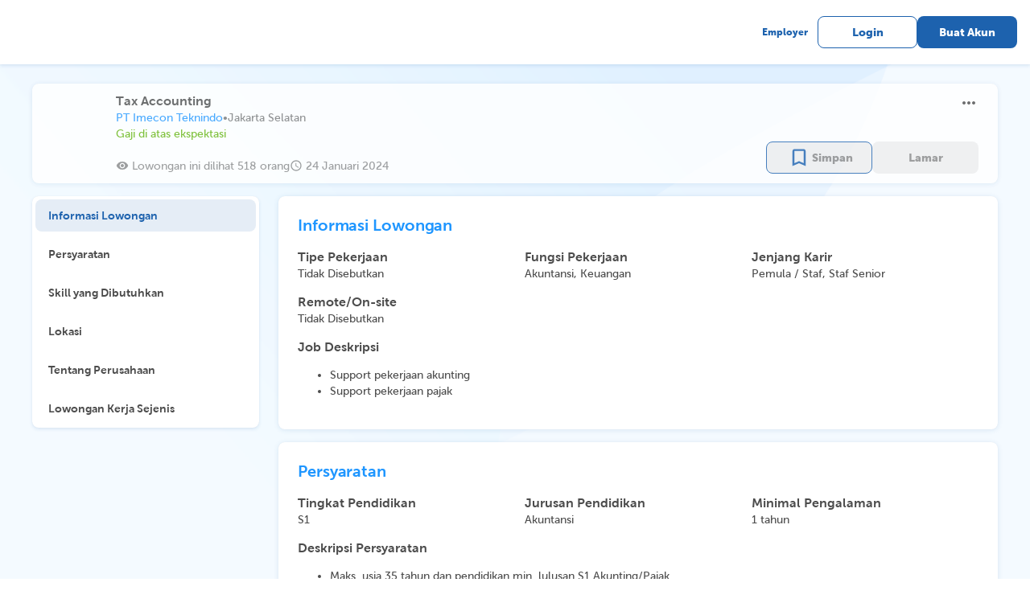

--- FILE ---
content_type: text/html; charset=utf-8
request_url: https://karir.com/opportunities/1388970
body_size: 9766
content:
<!DOCTYPE html><html><head><meta charSet="utf-8"/><title>Situs Lowongan Kerja Indonesia | Karir.com</title><meta name="viewport" content="width=device-width, initial-scale=1.0, maximum-scale=1.0, user-scalable=no, viewport-fit=cover"/><script type="application/ld+json">{"@context":"https://schema.org","@type":"Article","mainEntityOfPage":{"@type":"WebPage"},"data":{"id":"1388970","requirements":"&lt;ul&gt;&lt;li&gt;Maks. usia 35 tahun dan pendidikan min. lulusan S1 Akunting/Pajak&lt;/li&gt;&lt;li&gt;Pengalaman kerja Akunting/Pajak min. 1 tahun&lt;/li&gt;&lt;li&gt;Mampu menggunakan Ms. Excel dengan baik (Find, Formula If, Sum If, Vlookup, Hlookup, Pivotable, dsb)&lt;/li&gt;&lt;li&gt;Mampu berbahasa Inggris written&lt;/li&gt;&lt;li&gt;Penempatan di Kembangan, Jakarta Barat&lt;/li&gt;&lt;/ul&gt;","responsibilities":"&lt;ul&gt;&lt;li&gt;Support pekerjaan akunting&lt;/li&gt;&lt;li&gt;Support pekerjaan pajak&lt;/li&gt;&lt;/ul&gt;","salary_info":"LABEL_COMPETITIVE_SALARY","salary_lower":"4600000","salary_upper":"5000000","job_position":"Tax Accounting","location":"Jakarta Selatan","job_type":"Tidak Disebutkan","workplace":"Tidak Disebutkan","degrees":"S1","majors":"Akuntansi","job_functions":"Akuntansi, Keuangan","job_function_ids":"14","job_levels":"Pemula / Staf,Staf Senior","work_experience":"1","applied":"false","saved":"false","company_logo":"https://karir-production.nos.jkt-1.neo.id/logos/23/8364523/logo_imecon.png","company_name":"PT Imecon Teknindo","confidential":"false","posted_at":"2024-01-24T08:40:00Z","expires_at":"2024-02-09T00:00:00Z","updated_at":"2024-02-08T19:03:54.607506Z","is_updated":"true","is_expired":"true","match_percentage":"0","opportunities_link":"https://karir.com//opportunities/1388970","erika_id":"155956","has_quizzes":"false","address":"Gandaria 8 Office Tower LT 2 Unit H&amp;I Jl Sultan Iskandar Muda- Kebayoran Lama Jakarta Selatan 12240","branchs":"","visited_count":"518"},"companyData":{"id":"1021916","name":"PT Imecon Teknindo","logo":"https://karir-production.nos.jkt-1.neo.id/logos/23/8364523/logo_imecon.png","industry_name":"Konsultan","start_working_time":"0000-01-01T08:00:00Z","end_working_time":"0000-01-01T17:00:00Z","description":"PT IMECON TEKNINDO is an Indonesian company which is engaged in Human Resources services.\r\nEstablished since 1999, was founded by practitioners and professionals in their fields, has\r\nservices such as recruitment services, contract labor management services (outsourcing),\r\npsychological tests and Assessment and wage tax calculation &amp; Contract services.\r\nExperience for more than 2 decades in more high competition made us continues to improve\r\nits services, so we can survive and even grow, and this experiences makes us understand\r\nmore about the meaning of the importance of a service.","subscribers":"3746","benefits":""}}</script><meta name="next-head-count" content="4"/><link rel="preload" href="/_next/static/css/c034873215b9528b5856.css" as="style"/><link rel="stylesheet" href="/_next/static/css/c034873215b9528b5856.css" data-n-g=""/><noscript data-n-css=""></noscript><script defer="" nomodule="" src="/_next/static/chunks/polyfills-a40ef1678bae11e696dba45124eadd70.js"></script><script src="/_next/static/chunks/webpack-08fb72860c7b70f80bb4.js" defer=""></script><script src="/_next/static/chunks/framework-4e61e9627bbe77f78d75.js" defer=""></script><script src="/_next/static/chunks/main-e6cc170eb3206e037f22.js" defer=""></script><script src="/_next/static/chunks/pages/_app-3634898780b2d3406b68.js" defer=""></script><script src="/_next/static/chunks/75fc9c18-2e1fec015f3211e6fdf5.js" defer=""></script><script src="/_next/static/chunks/7125-444cbb7fa7456773085e.js" defer=""></script><script src="/_next/static/chunks/7670-a3e5eab59e5bcaaa11cf.js" defer=""></script><script src="/_next/static/chunks/8973-b6e87c048e8b741f82a2.js" defer=""></script><script src="/_next/static/chunks/539-f60a82ec5ce3db453761.js" defer=""></script><script src="/_next/static/chunks/2739-7d1632b623acf0849a08.js" defer=""></script><script src="/_next/static/chunks/5522-a8bf0c902b561f4e434e.js" defer=""></script><script src="/_next/static/chunks/4388-99a6dcb243cc7f10b7c2.js" defer=""></script><script src="/_next/static/chunks/8006-d2ecb50227454b7aac64.js" defer=""></script><script src="/_next/static/chunks/139-494fed5c77d25e50ad6f.js" defer=""></script><script src="/_next/static/chunks/8473-c04d23604e512304ee2d.js" defer=""></script><script src="/_next/static/chunks/3446-05fe48f0409797ed5f68.js" defer=""></script><script src="/_next/static/chunks/8361-804296b5ad464f998ef2.js" defer=""></script><script src="/_next/static/chunks/2553-2d89aaf52d2e47e7bcc3.js" defer=""></script><script src="/_next/static/chunks/9830-35d12bf551ee6cb93ab9.js" defer=""></script><script src="/_next/static/chunks/2872-c0e6eb408cc3d163ba0a.js" defer=""></script><script src="/_next/static/chunks/6388-9ee30dcb7c82e8bfbbbe.js" defer=""></script><script src="/_next/static/chunks/5518-22b00bba137d1752e53b.js" defer=""></script><script src="/_next/static/chunks/1123-e43f8cfc057789abc45d.js" defer=""></script><script src="/_next/static/chunks/2238-193fbc799cd344e3f5e3.js" defer=""></script><script src="/_next/static/chunks/7294-efdcae61786f05ce7d8a.js" defer=""></script><script src="/_next/static/chunks/5935-10b73e021e254bcfbd0f.js" defer=""></script><script src="/_next/static/chunks/7994-7d12c79fc348655c04d7.js" defer=""></script><script src="/_next/static/chunks/2986-35822638f6ebadf03620.js" defer=""></script><script src="/_next/static/chunks/7034-4f974f515a2f7e5835c9.js" defer=""></script><script src="/_next/static/chunks/8939-2d8cd93e89ee8020545c.js" defer=""></script><script src="/_next/static/chunks/8200-e1fef0beb26ae8481e6c.js" defer=""></script><script src="/_next/static/chunks/4723-37ad0c9342099e08bc4f.js" defer=""></script><script src="/_next/static/chunks/2012-b27a8bc6e80bea46d2fd.js" defer=""></script><script src="/_next/static/chunks/1267-b3bf27c8e7d0611189db.js" defer=""></script><script src="/_next/static/chunks/693-5b2e90150e3850c8b063.js" defer=""></script><script src="/_next/static/chunks/3651-a6a86c4ad4fcba8d50e8.js" defer=""></script><script src="/_next/static/chunks/5193-be56b0c8df5cf517a367.js" defer=""></script><script src="/_next/static/chunks/91-90362d335c95f55f834f.js" defer=""></script><script src="/_next/static/chunks/9476-e70eab601c9950102207.js" defer=""></script><script src="/_next/static/chunks/9692-d05fb959be7743c210a8.js" defer=""></script><script src="/_next/static/chunks/pages/opportunities/%5Bindex%5D-8891ae93cbb9bb0c3935.js" defer=""></script><script src="/_next/static/QhdbcIwu6QLy4dqu5uMsi/_buildManifest.js" defer=""></script><script src="/_next/static/QhdbcIwu6QLy4dqu5uMsi/_ssgManifest.js" defer=""></script><style id="__jsx-1626723751">.body.jsx-1626723751{background:url("/images/Principle/Background/Light Blue Desktop.png") no-repeat top;background-size:100%;}.similar-job-mobile.jsx-1626723751{max-width:100vw;gap:12px;overflow-x:auto;}.similar-job-mobile.jsx-1626723751::-webkit-scrollbar{display:none;}</style><style id="__jsx-3291307914">.label.jsx-3291307914{position:absolute;width:-webkit-fit-content;width:-moz-fit-content;width:fit-content;top:50%;left:50%;-webkit-transform:translate(-50%,-50%);-ms-transform:translate(-50%,-50%);transform:translate(-50%,-50%);background:white;z-index:2;}</style><style id="__jsx-2174592138">.radio.jsx-2174592138{padding-left:8px;display:-webkit-box;display:-webkit-flex;display:-ms-flexbox;display:flex;-webkit-box-pack:justify;-webkit-justify-content:space-between;-ms-flex-pack:justify;justify-content:space-between;-webkit-align-items:center;-webkit-box-align:center;-ms-flex-align:center;align-items:center;}</style><style id="__jsx-1948555238">input[type="file"].jsx-1948555238{visibility:hidden;width:0;height:0;}.container.jsx-1948555238{width:120px;height:120px;position:relative;}.placeholder.jsx-1948555238{object-fit:cover;width:120px;height:120px;position:absolute;top:0;bottom:0;cursor:pointer;border-radius:4px;}.empty.jsx-1948555238{cursor:pointer;border:1.05px dashed #D2D2D2;box-sizing:border-box;border-radius:4px;}.empty.jsx-1948555238 span.jsx-1948555238{font-size:24px;color:#D2D2D2;}.empty.jsx-1948555238:hover{border:1.05px dashed #1D62AE;}.empty.jsx-1948555238:hover span.jsx-1948555238{color:#1D62AE;}.empty.jsx-1948555238:focused{border:1.05px dashed #1D62AE;}.empty.jsx-1948555238:focused span.jsx-1948555238{color:#1D62AE;}.indicator.jsx-1948555238{display:-webkit-box;display:-webkit-flex;display:-ms-flexbox;display:flex;width:120px;height:120px;-webkit-box-pack:center;-webkit-justify-content:center;-ms-flex-pack:center;justify-content:center;-webkit-align-items:center;-webkit-box-align:center;-ms-flex-align:center;align-items:center;}.overlay.jsx-1948555238{width:120px;height:120px;position:absolute;top:0;bottom:0;cursor:pointer;border-radius:4px;opacity:0;}.overlay.jsx-1948555238:hover{display:-webkit-box;display:-webkit-flex;display:-ms-flexbox;display:flex;-webkit-box-pack:center;-webkit-justify-content:center;-ms-flex-pack:center;justify-content:center;-webkit-align-items:center;-webkit-box-align:center;-ms-flex-align:center;align-items:center;opacity:1;background:rgba(30,30,30,0.5);}</style></head><body><div id="__next"><div class="jsx-1626723751 body"><style data-emotion="css ge94et">.css-ge94et{visibility:hidden;opacity:0;}</style><div class="MuiBox-root css-ge94et"><div class="MuiBox-root css-0"><style data-emotion="css e4okt2">.css-e4okt2{z-index:999;position:fixed;right:0;bottom:0;top:0;left:0;background-color:rgba(0, 0, 0, 0.5);-webkit-tap-highlight-color:transparent;}</style><div class="css-e4okt2"></div></div><style data-emotion="css 1jgom21">.css-1jgom21{position:fixed;max-width:800px;height:-webkit-fit-content;height:-moz-fit-content;height:fit-content;max-height:calc(100vh - 100px);top:0;bottom:0;left:24px;right:24px;margin:auto;padding:24px;box-shadow:0px 0px 1px rgba(40, 41, 61, 0.08),0px 2px 4px rgba(29, 98, 174, 0.12);border-radius:8px;background:#fff;z-index:1000;}</style><div class="MuiBox-root css-1jgom21"><style data-emotion="css 1she9z9">.css-1she9z9{display:-webkit-box;display:-webkit-flex;display:-ms-flexbox;display:flex;width:100%;-webkit-align-items:center;-webkit-box-align:center;-ms-flex-align:center;align-items:center;-webkit-box-pack:justify;-webkit-justify-content:space-between;justify-content:space-between;position:relative;padding:0px;margin-bottom:24px;}</style><div class="MuiBox-root css-1she9z9"><style data-emotion="css anh0uw">.css-anh0uw{font-family:MuseoSans;font-weight:700;font-size:24px;letter-spacing:-0.2px;line-height:28px;}</style><style data-emotion="css gs4xr0">.css-gs4xr0{margin:0;font-family:MuseoSans;font-weight:400;font-size:1rem;line-height:1.5;font-family:MuseoSans;font-weight:700;font-size:24px;letter-spacing:-0.2px;line-height:28px;}</style><p class="MuiTypography-root MuiTypography-body1 css-gs4xr0">Lapor Lowongan</p><style data-emotion="css 1tevp2c">.css-1tevp2c{width:-webkit-fit-content!important;width:-moz-fit-content!important;width:fit-content!important;}</style><div class="d-flex pointer MuiBox-root css-1tevp2c"><style data-emotion="css vubbuv">.css-vubbuv{-webkit-user-select:none;-moz-user-select:none;-ms-user-select:none;user-select:none;width:1em;height:1em;display:inline-block;fill:currentColor;-webkit-flex-shrink:0;-ms-flex-negative:0;flex-shrink:0;-webkit-transition:fill 200ms cubic-bezier(0.4, 0, 0.2, 1) 0ms;transition:fill 200ms cubic-bezier(0.4, 0, 0.2, 1) 0ms;font-size:1.5rem;}</style><svg class="MuiSvgIcon-root MuiSvgIcon-fontSizeMedium css-vubbuv" focusable="false" aria-hidden="true" viewBox="0 0 24 24" data-testid="CloseIcon"><path d="M19 6.41 17.59 5 12 10.59 6.41 5 5 6.41 10.59 12 5 17.59 6.41 19 12 13.41 17.59 19 19 17.59 13.41 12z"></path></svg></div></div><div style="height:1px;min-height:1px;background:#D2D2D2;border:none;display:flex;align-items:center;text-align:center;position:relative;width:100%;margin:8px 0" class="jsx-3291307914"><div class="jsx-3291307914 label"><style data-emotion="css 6j5w3r">.css-6j5w3r{font-family:MuseoSans;font-weight:500;font-size:12px;letter-spacing:0;line-height:18px;}</style><style data-emotion="css 1up56e1">.css-1up56e1{margin:0;font-family:MuseoSans;font-weight:400;font-size:1rem;line-height:1.5;font-family:MuseoSans;font-weight:500;font-size:12px;letter-spacing:0;line-height:18px;}</style><p class="MuiTypography-root MuiTypography-body1 css-1up56e1"></p></div></div><style data-emotion="css 1c0uu6m">.css-1c0uu6m{max-height:calc(100vh - 308px);word-break:break-all;overflow-y:auto;}</style><div class="MuiBox-root css-1c0uu6m"><style data-emotion="css mvvmmf">.css-mvvmmf{min-height:358px;}</style><div class="MuiBox-root css-mvvmmf"><style data-emotion="css 81tk11">.css-81tk11{font-family:MuseoSans;font-weight:700;font-size:20px;letter-spacing:-0.1px;line-height:26px;}</style><style data-emotion="css 1coghsw">.css-1coghsw{margin:0;font-family:MuseoSans;font-weight:400;font-size:1rem;line-height:1.5;color:#4C4C4C;margin-bottom:16px;font-family:MuseoSans;font-weight:700;font-size:20px;letter-spacing:-0.1px;line-height:26px;}</style><p class="MuiTypography-root MuiTypography-body1 css-1coghsw">Laporan</p><style data-emotion="css 131wcsq">.css-131wcsq{padding-left:4px;}</style><div class="MuiBox-root css-131wcsq"><style data-emotion="css 13sljp9">.css-13sljp9{display:-webkit-inline-box;display:-webkit-inline-flex;display:-ms-inline-flexbox;display:inline-flex;-webkit-flex-direction:column;-ms-flex-direction:column;flex-direction:column;position:relative;min-width:0;padding:0;margin:0;border:0;vertical-align:top;}</style><div class="MuiFormControl-root css-13sljp9"><style data-emotion="css 1h7anqn">.css-1h7anqn{display:-webkit-box;display:-webkit-flex;display:-ms-flexbox;display:flex;-webkit-flex-direction:column;-ms-flex-direction:column;flex-direction:column;-webkit-box-flex-wrap:wrap;-webkit-flex-wrap:wrap;-ms-flex-wrap:wrap;flex-wrap:wrap;}</style><div class="MuiFormGroup-root css-1h7anqn" role="radiogroup" style="gap:8px"><div class="jsx-2174592138 radio"><style data-emotion="css 1jaw3da">.css-1jaw3da{display:-webkit-inline-box;display:-webkit-inline-flex;display:-ms-inline-flexbox;display:inline-flex;-webkit-align-items:center;-webkit-box-align:center;-ms-flex-align:center;align-items:center;cursor:pointer;vertical-align:middle;-webkit-tap-highlight-color:transparent;margin-left:-11px;margin-right:16px;}.css-1jaw3da.Mui-disabled{cursor:default;}.css-1jaw3da .MuiFormControlLabel-label.Mui-disabled{color:rgba(0, 0, 0, 0.38);}</style><label class="MuiFormControlLabel-root MuiFormControlLabel-labelPlacementEnd css-1jaw3da"><style data-emotion="css 1j28yt5">.css-1j28yt5{color:rgba(0, 0, 0, 0.6);}.css-1j28yt5:hover{background-color:rgba(25, 118, 210, 0.04);}@media (hover: none){.css-1j28yt5:hover{background-color:transparent;}}.css-1j28yt5.Mui-checked{color:#1976d2;}.css-1j28yt5.Mui-disabled{color:rgba(0, 0, 0, 0.26);}</style><style data-emotion="css 1nqwcvv">.css-1nqwcvv{padding:9px;border-radius:50%;color:rgba(0, 0, 0, 0.6);}.css-1nqwcvv:hover{background-color:rgba(25, 118, 210, 0.04);}@media (hover: none){.css-1nqwcvv:hover{background-color:transparent;}}.css-1nqwcvv.Mui-checked{color:#1976d2;}.css-1nqwcvv.Mui-disabled{color:rgba(0, 0, 0, 0.26);}</style><style data-emotion="css 1a5icme">.css-1a5icme{display:-webkit-inline-box;display:-webkit-inline-flex;display:-ms-inline-flexbox;display:inline-flex;-webkit-align-items:center;-webkit-box-align:center;-ms-flex-align:center;align-items:center;-webkit-box-pack:center;-ms-flex-pack:center;-webkit-justify-content:center;justify-content:center;position:relative;box-sizing:border-box;-webkit-tap-highlight-color:transparent;background-color:transparent;outline:0;border:0;margin:0;border-radius:0;padding:0;cursor:pointer;-webkit-user-select:none;-moz-user-select:none;-ms-user-select:none;user-select:none;vertical-align:middle;-moz-appearance:none;-webkit-appearance:none;-webkit-text-decoration:none;text-decoration:none;color:inherit;padding:9px;border-radius:50%;color:rgba(0, 0, 0, 0.6);}.css-1a5icme::-moz-focus-inner{border-style:none;}.css-1a5icme.Mui-disabled{pointer-events:none;cursor:default;}@media print{.css-1a5icme{-webkit-print-color-adjust:exact;color-adjust:exact;}}.css-1a5icme:hover{background-color:rgba(25, 118, 210, 0.04);}@media (hover: none){.css-1a5icme:hover{background-color:transparent;}}.css-1a5icme.Mui-checked{color:#1976d2;}.css-1a5icme.Mui-disabled{color:rgba(0, 0, 0, 0.26);}</style><span class="MuiButtonBase-root MuiRadio-root MuiRadio-colorPrimary PrivateSwitchBase-root MuiRadio-root MuiRadio-colorPrimary MuiRadio-root MuiRadio-colorPrimary css-1a5icme" style="color:#888888;padding:4px;width:24px;height:24px;margin-right:4px"><style data-emotion="css 1m9pwf3">.css-1m9pwf3{cursor:inherit;position:absolute;opacity:0;width:100%;height:100%;top:0;left:0;margin:0;padding:0;z-index:1;}</style><input type="radio" class="PrivateSwitchBase-input css-1m9pwf3" value="1"/><style data-emotion="css hyxlzm">.css-hyxlzm{position:relative;display:-webkit-box;display:-webkit-flex;display:-ms-flexbox;display:flex;}</style><span class="css-hyxlzm"><style data-emotion="css 41q668">.css-41q668{-webkit-transform:scale(1);-moz-transform:scale(1);-ms-transform:scale(1);transform:scale(1);}</style><style data-emotion="css q8lw68">.css-q8lw68{-webkit-user-select:none;-moz-user-select:none;-ms-user-select:none;user-select:none;width:1em;height:1em;display:inline-block;fill:currentColor;-webkit-flex-shrink:0;-ms-flex-negative:0;flex-shrink:0;-webkit-transition:fill 200ms cubic-bezier(0.4, 0, 0.2, 1) 0ms;transition:fill 200ms cubic-bezier(0.4, 0, 0.2, 1) 0ms;font-size:1.5rem;-webkit-transform:scale(1);-moz-transform:scale(1);-ms-transform:scale(1);transform:scale(1);}</style><svg class="MuiSvgIcon-root MuiSvgIcon-fontSizeMedium css-q8lw68" focusable="false" aria-hidden="true" viewBox="0 0 24 24" data-testid="RadioButtonUncheckedIcon"><path d="M12 2C6.48 2 2 6.48 2 12s4.48 10 10 10 10-4.48 10-10S17.52 2 12 2zm0 18c-4.42 0-8-3.58-8-8s3.58-8 8-8 8 3.58 8 8-3.58 8-8 8z"></path></svg><style data-emotion="css uxultc">.css-uxultc{left:0;position:absolute;-webkit-transform:scale(0);-moz-transform:scale(0);-ms-transform:scale(0);transform:scale(0);-webkit-transition:-webkit-transform 150ms cubic-bezier(0.4, 0, 1, 1) 0ms;transition:transform 150ms cubic-bezier(0.4, 0, 1, 1) 0ms;}</style><style data-emotion="css 1c4tzn">.css-1c4tzn{-webkit-user-select:none;-moz-user-select:none;-ms-user-select:none;user-select:none;width:1em;height:1em;display:inline-block;fill:currentColor;-webkit-flex-shrink:0;-ms-flex-negative:0;flex-shrink:0;-webkit-transition:fill 200ms cubic-bezier(0.4, 0, 0.2, 1) 0ms;transition:fill 200ms cubic-bezier(0.4, 0, 0.2, 1) 0ms;font-size:1.5rem;left:0;position:absolute;-webkit-transform:scale(0);-moz-transform:scale(0);-ms-transform:scale(0);transform:scale(0);-webkit-transition:-webkit-transform 150ms cubic-bezier(0.4, 0, 1, 1) 0ms;transition:transform 150ms cubic-bezier(0.4, 0, 1, 1) 0ms;}</style><svg class="MuiSvgIcon-root MuiSvgIcon-fontSizeMedium css-1c4tzn" focusable="false" aria-hidden="true" viewBox="0 0 24 24" data-testid="RadioButtonCheckedIcon"><path d="M8.465 8.465C9.37 7.56 10.62 7 12 7C14.76 7 17 9.24 17 12C17 13.38 16.44 14.63 15.535 15.535C14.63 16.44 13.38 17 12 17C9.24 17 7 14.76 7 12C7 10.62 7.56 9.37 8.465 8.465Z"></path></svg></span></span><style data-emotion="css 1xdm912">.css-1xdm912{margin:0;font-family:MuseoSans;font-weight:400;font-size:1rem;line-height:1.5;}</style><span class="MuiTypography-root MuiTypography-body1 MuiFormControlLabel-label css-1xdm912"><div class="jsx-2174592138 "><style data-emotion="css 1o47lat">.css-1o47lat{font-family:MuseoSans;font-weight:500;font-size:16px;letter-spacing:0;line-height:22px;}</style><style data-emotion="css z20w52">.css-z20w52{margin:0;font-family:MuseoSans;font-weight:400;font-size:1rem;line-height:1.5;font-family:MuseoSans;font-weight:500;font-size:16px;letter-spacing:0;line-height:22px;}</style><p class="MuiTypography-root MuiTypography-body1 css-z20w52" style="color:#797979;min-width:45px;max-width:100%">Informasi Tidak Lengkap</p></div></span></label><div class="jsx-2174592138"></div></div><div class="jsx-2174592138 radio"><label class="MuiFormControlLabel-root MuiFormControlLabel-labelPlacementEnd css-1jaw3da"><span class="MuiButtonBase-root MuiRadio-root MuiRadio-colorPrimary PrivateSwitchBase-root MuiRadio-root MuiRadio-colorPrimary MuiRadio-root MuiRadio-colorPrimary css-1a5icme" style="color:#888888;padding:4px;width:24px;height:24px;margin-right:4px"><input type="radio" class="PrivateSwitchBase-input css-1m9pwf3" value="0"/><span class="css-hyxlzm"><svg class="MuiSvgIcon-root MuiSvgIcon-fontSizeMedium css-q8lw68" focusable="false" aria-hidden="true" viewBox="0 0 24 24" data-testid="RadioButtonUncheckedIcon"><path d="M12 2C6.48 2 2 6.48 2 12s4.48 10 10 10 10-4.48 10-10S17.52 2 12 2zm0 18c-4.42 0-8-3.58-8-8s3.58-8 8-8 8 3.58 8 8-3.58 8-8 8z"></path></svg><svg class="MuiSvgIcon-root MuiSvgIcon-fontSizeMedium css-1c4tzn" focusable="false" aria-hidden="true" viewBox="0 0 24 24" data-testid="RadioButtonCheckedIcon"><path d="M8.465 8.465C9.37 7.56 10.62 7 12 7C14.76 7 17 9.24 17 12C17 13.38 16.44 14.63 15.535 15.535C14.63 16.44 13.38 17 12 17C9.24 17 7 14.76 7 12C7 10.62 7.56 9.37 8.465 8.465Z"></path></svg></span></span><span class="MuiTypography-root MuiTypography-body1 MuiFormControlLabel-label css-1xdm912"><div class="jsx-2174592138 "><p class="MuiTypography-root MuiTypography-body1 css-z20w52" style="color:#797979;min-width:45px;max-width:100%">Lowongan Penipuan (Meminta bayaran/ Lowongan Mencurigakan)</p></div></span></label><div class="jsx-2174592138"></div></div><div class="jsx-2174592138 radio"><label class="MuiFormControlLabel-root MuiFormControlLabel-labelPlacementEnd css-1jaw3da"><span class="MuiButtonBase-root MuiRadio-root MuiRadio-colorPrimary PrivateSwitchBase-root MuiRadio-root MuiRadio-colorPrimary MuiRadio-root MuiRadio-colorPrimary css-1a5icme" style="color:#888888;padding:4px;width:24px;height:24px;margin-right:4px"><input type="radio" class="PrivateSwitchBase-input css-1m9pwf3" value="2"/><span class="css-hyxlzm"><svg class="MuiSvgIcon-root MuiSvgIcon-fontSizeMedium css-q8lw68" focusable="false" aria-hidden="true" viewBox="0 0 24 24" data-testid="RadioButtonUncheckedIcon"><path d="M12 2C6.48 2 2 6.48 2 12s4.48 10 10 10 10-4.48 10-10S17.52 2 12 2zm0 18c-4.42 0-8-3.58-8-8s3.58-8 8-8 8 3.58 8 8-3.58 8-8 8z"></path></svg><svg class="MuiSvgIcon-root MuiSvgIcon-fontSizeMedium css-1c4tzn" focusable="false" aria-hidden="true" viewBox="0 0 24 24" data-testid="RadioButtonCheckedIcon"><path d="M8.465 8.465C9.37 7.56 10.62 7 12 7C14.76 7 17 9.24 17 12C17 13.38 16.44 14.63 15.535 15.535C14.63 16.44 13.38 17 12 17C9.24 17 7 14.76 7 12C7 10.62 7.56 9.37 8.465 8.465Z"></path></svg></span></span><span class="MuiTypography-root MuiTypography-body1 MuiFormControlLabel-label css-1xdm912"><div class="jsx-2174592138 "><p class="MuiTypography-root MuiTypography-body1 css-z20w52" style="color:#797979;min-width:45px;max-width:100%">Konten mengandung diskriminatif,dan sara</p></div></span></label><div class="jsx-2174592138"></div></div><div class="jsx-2174592138 radio"><label class="MuiFormControlLabel-root MuiFormControlLabel-labelPlacementEnd css-1jaw3da"><span class="MuiButtonBase-root MuiRadio-root MuiRadio-colorPrimary PrivateSwitchBase-root MuiRadio-root MuiRadio-colorPrimary MuiRadio-root MuiRadio-colorPrimary css-1a5icme" style="color:#888888;padding:4px;width:24px;height:24px;margin-right:4px"><input type="radio" class="PrivateSwitchBase-input css-1m9pwf3" value="3"/><span class="css-hyxlzm"><svg class="MuiSvgIcon-root MuiSvgIcon-fontSizeMedium css-q8lw68" focusable="false" aria-hidden="true" viewBox="0 0 24 24" data-testid="RadioButtonUncheckedIcon"><path d="M12 2C6.48 2 2 6.48 2 12s4.48 10 10 10 10-4.48 10-10S17.52 2 12 2zm0 18c-4.42 0-8-3.58-8-8s3.58-8 8-8 8 3.58 8 8-3.58 8-8 8z"></path></svg><svg class="MuiSvgIcon-root MuiSvgIcon-fontSizeMedium css-1c4tzn" focusable="false" aria-hidden="true" viewBox="0 0 24 24" data-testid="RadioButtonCheckedIcon"><path d="M8.465 8.465C9.37 7.56 10.62 7 12 7C14.76 7 17 9.24 17 12C17 13.38 16.44 14.63 15.535 15.535C14.63 16.44 13.38 17 12 17C9.24 17 7 14.76 7 12C7 10.62 7.56 9.37 8.465 8.465Z"></path></svg></span></span><span class="MuiTypography-root MuiTypography-body1 MuiFormControlLabel-label css-1xdm912"><div class="jsx-2174592138 "><p class="MuiTypography-root MuiTypography-body1 css-z20w52" style="color:#797979;min-width:45px;max-width:100%">Perusahaan tidak sesuai ( contoh: Alamat, Deskripsi)</p></div></span></label><div class="jsx-2174592138"></div></div><div class="jsx-2174592138 radio"><label class="MuiFormControlLabel-root MuiFormControlLabel-labelPlacementEnd css-1jaw3da"><span class="MuiButtonBase-root MuiRadio-root MuiRadio-colorPrimary PrivateSwitchBase-root MuiRadio-root MuiRadio-colorPrimary MuiRadio-root MuiRadio-colorPrimary css-1a5icme" style="color:#888888;padding:4px;width:24px;height:24px;margin-right:4px"><input type="radio" class="PrivateSwitchBase-input css-1m9pwf3" value="4"/><span class="css-hyxlzm"><svg class="MuiSvgIcon-root MuiSvgIcon-fontSizeMedium css-q8lw68" focusable="false" aria-hidden="true" viewBox="0 0 24 24" data-testid="RadioButtonUncheckedIcon"><path d="M12 2C6.48 2 2 6.48 2 12s4.48 10 10 10 10-4.48 10-10S17.52 2 12 2zm0 18c-4.42 0-8-3.58-8-8s3.58-8 8-8 8 3.58 8 8-3.58 8-8 8z"></path></svg><svg class="MuiSvgIcon-root MuiSvgIcon-fontSizeMedium css-1c4tzn" focusable="false" aria-hidden="true" viewBox="0 0 24 24" data-testid="RadioButtonCheckedIcon"><path d="M8.465 8.465C9.37 7.56 10.62 7 12 7C14.76 7 17 9.24 17 12C17 13.38 16.44 14.63 15.535 15.535C14.63 16.44 13.38 17 12 17C9.24 17 7 14.76 7 12C7 10.62 7.56 9.37 8.465 8.465Z"></path></svg></span></span><span class="MuiTypography-root MuiTypography-body1 MuiFormControlLabel-label css-1xdm912"><div class="jsx-2174592138 "><p class="MuiTypography-root MuiTypography-body1 css-z20w52" style="color:#797979;min-width:45px;max-width:100%">Lainnya</p></div></span></label><div class="jsx-2174592138"></div></div></div></div></div><style data-emotion="css 19xd7ad">.css-19xd7ad{margin:0;font-family:MuseoSans;font-weight:400;font-size:1rem;line-height:1.5;color:#4C4C4C;margin-top:24px;margin-bottom:16px;font-family:MuseoSans;font-weight:700;font-size:20px;letter-spacing:-0.1px;line-height:26px;}</style><p class="MuiTypography-root MuiTypography-body1 css-19xd7ad">Kronologi</p><style data-emotion="css 1uu6t27">.css-1uu6t27 label.Mui-focused{color:#1D62AE;white-space:nowrap;}.css-1uu6t27 label{background-color:white;font-weight:500;font-size:14px;letter-spacing:0;}.css-1uu6t27 .MuiFormLabel-root{white-space:normal;}.css-1uu6t27 .MuiOutlinedInput-root{font-weight:500;font-size:16px;letter-spacing:0;max-width:100%;min-height:140px;color:#4C4C4C;}.css-1uu6t27 .MuiOutlinedInput-root textarea{height:117px!important;}.css-1uu6t27 .MuiOutlinedInput-root fieldset{border-color:#888888;}.css-1uu6t27 .MuiOutlinedInput-root:hover fieldset{border-color:#888888;}.css-1uu6t27 .MuiOutlinedInput-root.Mui-focused fieldset{border-color:#1D62AE;}.css-1uu6t27 .Mui-error{color:#CB0000;}.css-1uu6t27 .Mui-error svg{color:#CB0000;}.css-1uu6t27 .MuiFormHelperText-root{margin:0;margin-top:4px;max-width:100%;}</style><style data-emotion="css iw4rv">.css-iw4rv label.Mui-focused{color:#1D62AE;white-space:nowrap;}.css-iw4rv label{background-color:white;font-weight:500;font-size:14px;letter-spacing:0;}.css-iw4rv .MuiFormLabel-root{white-space:normal;}.css-iw4rv .MuiOutlinedInput-root{font-weight:500;font-size:16px;letter-spacing:0;max-width:100%;min-height:140px;color:#4C4C4C;}.css-iw4rv .MuiOutlinedInput-root textarea{height:117px!important;}.css-iw4rv .MuiOutlinedInput-root fieldset{border-color:#888888;}.css-iw4rv .MuiOutlinedInput-root:hover fieldset{border-color:#888888;}.css-iw4rv .MuiOutlinedInput-root.Mui-focused fieldset{border-color:#1D62AE;}.css-iw4rv .Mui-error{color:#CB0000;}.css-iw4rv .Mui-error svg{color:#CB0000;}.css-iw4rv .MuiFormHelperText-root{margin:0;margin-top:4px;max-width:100%;}</style><style data-emotion="css 1ugws57">.css-1ugws57{display:-webkit-inline-box;display:-webkit-inline-flex;display:-ms-inline-flexbox;display:inline-flex;-webkit-flex-direction:column;-ms-flex-direction:column;flex-direction:column;position:relative;min-width:0;padding:0;margin:0;border:0;vertical-align:top;width:100%;}.css-1ugws57 label.Mui-focused{color:#1D62AE;white-space:nowrap;}.css-1ugws57 label{background-color:white;font-weight:500;font-size:14px;letter-spacing:0;}.css-1ugws57 .MuiFormLabel-root{white-space:normal;}.css-1ugws57 .MuiOutlinedInput-root{font-weight:500;font-size:16px;letter-spacing:0;max-width:100%;min-height:140px;color:#4C4C4C;}.css-1ugws57 .MuiOutlinedInput-root textarea{height:117px!important;}.css-1ugws57 .MuiOutlinedInput-root fieldset{border-color:#888888;}.css-1ugws57 .MuiOutlinedInput-root:hover fieldset{border-color:#888888;}.css-1ugws57 .MuiOutlinedInput-root.Mui-focused fieldset{border-color:#1D62AE;}.css-1ugws57 .Mui-error{color:#CB0000;}.css-1ugws57 .Mui-error svg{color:#CB0000;}.css-1ugws57 .MuiFormHelperText-root{margin:0;margin-top:4px;max-width:100%;}</style><div class="MuiFormControl-root MuiFormControl-fullWidth MuiTextField-root css-1ugws57"><style data-emotion="css 1jeas20">.css-1jeas20{display:block;transform-origin:top left;white-space:nowrap;overflow:hidden;text-overflow:ellipsis;max-width:calc(133% - 32px);position:absolute;left:0;top:0;-webkit-transform:translate(14px, -9px) scale(0.75);-moz-transform:translate(14px, -9px) scale(0.75);-ms-transform:translate(14px, -9px) scale(0.75);transform:translate(14px, -9px) scale(0.75);-webkit-transition:color 200ms cubic-bezier(0.0, 0, 0.2, 1) 0ms,-webkit-transform 200ms cubic-bezier(0.0, 0, 0.2, 1) 0ms,max-width 200ms cubic-bezier(0.0, 0, 0.2, 1) 0ms;transition:color 200ms cubic-bezier(0.0, 0, 0.2, 1) 0ms,transform 200ms cubic-bezier(0.0, 0, 0.2, 1) 0ms,max-width 200ms cubic-bezier(0.0, 0, 0.2, 1) 0ms;z-index:1;pointer-events:auto;-webkit-user-select:none;-moz-user-select:none;-ms-user-select:none;user-select:none;}</style><style data-emotion="css 2od0wv">.css-2od0wv{color:rgba(0, 0, 0, 0.6);font-family:MuseoSans;font-weight:400;font-size:1rem;line-height:1.4375em;padding:0;position:relative;display:block;transform-origin:top left;white-space:nowrap;overflow:hidden;text-overflow:ellipsis;max-width:calc(133% - 32px);position:absolute;left:0;top:0;-webkit-transform:translate(14px, -9px) scale(0.75);-moz-transform:translate(14px, -9px) scale(0.75);-ms-transform:translate(14px, -9px) scale(0.75);transform:translate(14px, -9px) scale(0.75);-webkit-transition:color 200ms cubic-bezier(0.0, 0, 0.2, 1) 0ms,-webkit-transform 200ms cubic-bezier(0.0, 0, 0.2, 1) 0ms,max-width 200ms cubic-bezier(0.0, 0, 0.2, 1) 0ms;transition:color 200ms cubic-bezier(0.0, 0, 0.2, 1) 0ms,transform 200ms cubic-bezier(0.0, 0, 0.2, 1) 0ms,max-width 200ms cubic-bezier(0.0, 0, 0.2, 1) 0ms;z-index:1;pointer-events:auto;-webkit-user-select:none;-moz-user-select:none;-ms-user-select:none;user-select:none;}.css-2od0wv.Mui-focused{color:#1976d2;}.css-2od0wv.Mui-disabled{color:rgba(0, 0, 0, 0.38);}.css-2od0wv.Mui-error{color:#d32f2f;}</style><label class="MuiFormLabel-root MuiInputLabel-root MuiInputLabel-formControl MuiInputLabel-animated MuiInputLabel-shrink MuiInputLabel-sizeSmall MuiInputLabel-outlined MuiFormLabel-colorPrimary MuiInputLabel-root MuiInputLabel-formControl MuiInputLabel-animated MuiInputLabel-shrink MuiInputLabel-sizeSmall MuiInputLabel-outlined css-2od0wv" data-shrink="true">Tuliskan kronologi penipuan, jika terdapat bukti video harap diunggah melalui youtube dan dapat menyertakan link disini*</label><style data-emotion="css-global 1prfaxn">@-webkit-keyframes mui-auto-fill{from{display:block;}}@keyframes mui-auto-fill{from{display:block;}}@-webkit-keyframes mui-auto-fill-cancel{from{display:block;}}@keyframes mui-auto-fill-cancel{from{display:block;}}</style><style data-emotion="css mpwjxn">.css-mpwjxn{font-family:MuseoSans;font-weight:400;font-size:1rem;line-height:1.4375em;color:rgba(0, 0, 0, 0.87);box-sizing:border-box;position:relative;cursor:text;display:-webkit-inline-box;display:-webkit-inline-flex;display:-ms-inline-flexbox;display:inline-flex;-webkit-align-items:center;-webkit-box-align:center;-ms-flex-align:center;align-items:center;padding:4px 0 5px;padding-top:1px;width:100%;position:relative;border-radius:4px;padding:8.5px 14px;}.css-mpwjxn.Mui-disabled{color:rgba(0, 0, 0, 0.38);cursor:default;}.css-mpwjxn:hover .MuiOutlinedInput-notchedOutline{border-color:rgba(0, 0, 0, 0.87);}@media (hover: none){.css-mpwjxn:hover .MuiOutlinedInput-notchedOutline{border-color:rgba(0, 0, 0, 0.23);}}.css-mpwjxn.Mui-focused .MuiOutlinedInput-notchedOutline{border-color:#1976d2;border-width:2px;}.css-mpwjxn.Mui-error .MuiOutlinedInput-notchedOutline{border-color:#d32f2f;}.css-mpwjxn.Mui-disabled .MuiOutlinedInput-notchedOutline{border-color:rgba(0, 0, 0, 0.26);}</style><div class="MuiInputBase-root MuiOutlinedInput-root MuiInputBase-colorPrimary MuiInputBase-fullWidth MuiInputBase-formControl MuiInputBase-sizeSmall MuiInputBase-multiline css-mpwjxn"><style data-emotion="css x7mp9n">.css-x7mp9n{font:inherit;letter-spacing:inherit;color:currentColor;padding:0;border:0;box-sizing:content-box;background:none;height:auto;margin:0;-webkit-tap-highlight-color:transparent;display:block;min-width:0;width:100%;-webkit-animation-name:mui-auto-fill-cancel;animation-name:mui-auto-fill-cancel;-webkit-animation-duration:10ms;animation-duration:10ms;padding-top:0;resize:none;padding:0;}.css-x7mp9n::-webkit-input-placeholder{color:currentColor;opacity:0.42;-webkit-transition:opacity 200ms cubic-bezier(0.4, 0, 0.2, 1) 0ms;transition:opacity 200ms cubic-bezier(0.4, 0, 0.2, 1) 0ms;}.css-x7mp9n::-moz-placeholder{color:currentColor;opacity:0.42;-webkit-transition:opacity 200ms cubic-bezier(0.4, 0, 0.2, 1) 0ms;transition:opacity 200ms cubic-bezier(0.4, 0, 0.2, 1) 0ms;}.css-x7mp9n:-ms-input-placeholder{color:currentColor;opacity:0.42;-webkit-transition:opacity 200ms cubic-bezier(0.4, 0, 0.2, 1) 0ms;transition:opacity 200ms cubic-bezier(0.4, 0, 0.2, 1) 0ms;}.css-x7mp9n::-ms-input-placeholder{color:currentColor;opacity:0.42;-webkit-transition:opacity 200ms cubic-bezier(0.4, 0, 0.2, 1) 0ms;transition:opacity 200ms cubic-bezier(0.4, 0, 0.2, 1) 0ms;}.css-x7mp9n:focus{outline:0;}.css-x7mp9n:invalid{box-shadow:none;}.css-x7mp9n::-webkit-search-decoration{-webkit-appearance:none;}label[data-shrink=false]+.MuiInputBase-formControl .css-x7mp9n::-webkit-input-placeholder{opacity:0!important;}label[data-shrink=false]+.MuiInputBase-formControl .css-x7mp9n::-moz-placeholder{opacity:0!important;}label[data-shrink=false]+.MuiInputBase-formControl .css-x7mp9n:-ms-input-placeholder{opacity:0!important;}label[data-shrink=false]+.MuiInputBase-formControl .css-x7mp9n::-ms-input-placeholder{opacity:0!important;}label[data-shrink=false]+.MuiInputBase-formControl .css-x7mp9n:focus::-webkit-input-placeholder{opacity:0.42;}label[data-shrink=false]+.MuiInputBase-formControl .css-x7mp9n:focus::-moz-placeholder{opacity:0.42;}label[data-shrink=false]+.MuiInputBase-formControl .css-x7mp9n:focus:-ms-input-placeholder{opacity:0.42;}label[data-shrink=false]+.MuiInputBase-formControl .css-x7mp9n:focus::-ms-input-placeholder{opacity:0.42;}.css-x7mp9n.Mui-disabled{opacity:1;-webkit-text-fill-color:rgba(0, 0, 0, 0.38);}.css-x7mp9n:-webkit-autofill{-webkit-animation-duration:5000s;animation-duration:5000s;-webkit-animation-name:mui-auto-fill;animation-name:mui-auto-fill;}.css-x7mp9n:-webkit-autofill{border-radius:inherit;}</style><textarea rows="4" style="height:0" aria-invalid="false" class="MuiInputBase-input MuiOutlinedInput-input MuiInputBase-inputMultiline MuiInputBase-inputSizeSmall css-x7mp9n"></textarea><textarea aria-hidden="true" class="MuiInputBase-input MuiOutlinedInput-input MuiInputBase-inputMultiline MuiInputBase-inputSizeSmall css-x7mp9n" readonly="" tabindex="-1" style="visibility:hidden;position:absolute;overflow:hidden;height:0;top:0;left:0;transform:translateZ(0);padding-top:0;padding-bottom:0"></textarea><style data-emotion="css 19w1uun">.css-19w1uun{border-color:rgba(0, 0, 0, 0.23);}</style><style data-emotion="css igs3ac">.css-igs3ac{text-align:left;position:absolute;bottom:0;right:0;top:-5px;left:0;margin:0;padding:0 8px;pointer-events:none;border-radius:inherit;border-style:solid;border-width:1px;overflow:hidden;min-width:0%;border-color:rgba(0, 0, 0, 0.23);}</style><fieldset aria-hidden="true" class="MuiOutlinedInput-notchedOutline css-igs3ac"><style data-emotion="css 14lo706">.css-14lo706{float:unset;width:auto;overflow:hidden;display:block;padding:0;height:11px;font-size:0.75em;visibility:hidden;max-width:100%;-webkit-transition:max-width 100ms cubic-bezier(0.0, 0, 0.2, 1) 50ms;transition:max-width 100ms cubic-bezier(0.0, 0, 0.2, 1) 50ms;white-space:nowrap;}.css-14lo706>span{padding-left:5px;padding-right:5px;display:inline-block;opacity:0;visibility:visible;}</style><legend class="css-14lo706"><span>Tuliskan kronologi penipuan, jika terdapat bukti video harap diunggah melalui youtube dan dapat menyertakan link disini*</span></legend></fieldset></div><style data-emotion="css 11lqbk3">.css-11lqbk3{color:rgba(0, 0, 0, 0.6);font-family:MuseoSans;font-weight:400;font-size:0.75rem;line-height:1.66;text-align:left;margin-top:4px;margin-right:14px;margin-bottom:0;margin-left:14px;}.css-11lqbk3.Mui-disabled{color:rgba(0, 0, 0, 0.38);}.css-11lqbk3.Mui-error{color:#d32f2f;}</style><p class="MuiFormHelperText-root MuiFormHelperText-sizeSmall MuiFormHelperText-contained css-11lqbk3"><div class="d-flex-fullwidth" style="gap:24px"><div class="d-flex">Minimal 20 Karakter</div><span style="min-width:70px;text-align:right;float:right">0<!-- -->/<!-- -->2000</span></div></p></div><p class="MuiTypography-root MuiTypography-body1 css-19xd7ad">Unggah Bukti</p><style data-emotion="css 1dqpc7h">.css-1dqpc7h{display:-webkit-box;display:-webkit-flex;display:-ms-flexbox;display:flex;-webkit-box-flex-wrap:wrap;-webkit-flex-wrap:wrap;-ms-flex-wrap:wrap;flex-wrap:wrap;gap:16px;}</style><div class="MuiBox-root css-1dqpc7h"><div class="jsx-1948555238"> <div class="jsx-1948555238 container"><label class="jsx-1948555238"><div class="jsx-1948555238 empty"><div class="jsx-1948555238 indicator"><span class="jsx-1948555238">+</span></div></div><input type="file" accept="image/png, image/jpeg, application/pdf" class="jsx-1948555238"/></label></div><style data-emotion="css o9879i">.css-o9879i{margin:0;font-family:MuseoSans;font-weight:400;font-size:1rem;line-height:1.5;color:#797979;font-family:MuseoSans;font-weight:500;font-size:12px;letter-spacing:0;line-height:18px;}</style><p class="MuiTypography-root MuiTypography-body1 css-o9879i">png, jpeg, pdf maks 5mb</p></div></div></div></div><div style="height:1px;min-height:1px;background:#D2D2D2;border:none;display:flex;align-items:center;text-align:center;position:relative;width:100%;margin:8px 0" class="jsx-3291307914"><div class="jsx-3291307914 label"><p class="MuiTypography-root MuiTypography-body1 css-1up56e1"></p></div></div><style data-emotion="css zw10ci">.css-zw10ci{width:100%;display:-webkit-box;display:-webkit-flex;display:-ms-flexbox;display:flex;-webkit-box-pack:end;-ms-flex-pack:end;-webkit-justify-content:flex-end;justify-content:flex-end;max-height:-webkit-fit-content;max-height:-moz-fit-content;max-height:fit-content;margin-top:24px;padding-top:0px;padding-bottom:0px;padding-left:0px;padding-right:0px;}.css-zw10ci Button{margin:0px;width:240px;}</style><div class="MuiBox-root css-zw10ci"><style data-emotion="css be4nwy">.css-be4nwy{margin:0;width:240px;padding:8px;border-radius:8px;text-transform:none;background-color:#1D62AE;color:white;height:48px;}.css-be4nwy:active{background-color:#1F96FF;}.css-be4nwy:hover{background-color:#0F4A89;}.css-be4nwy:disabled{background-color:#EEEEEE!important;color:#888888!important;}.css-be4nwy svg{color:white;padding:8px;margin:0;height:40px;width:40px;}.css-be4nwy .MuiButton-startIcon{margin-right:0px;}.css-be4nwy .MuiButton-startIcon svg{padding:4px;font-size:16px;}.css-be4nwy .MuiButton-endIcon{margin-left:0px;}.css-be4nwy .MuiButton-endIcon svg{padding:4px;font-size:16px;}</style><style data-emotion="css rk1ygk">.css-rk1ygk{font-family:MuseoSans;font-weight:500;font-size:0.875rem;line-height:1.75;text-transform:uppercase;min-width:64px;padding:6px 16px;border-radius:4px;-webkit-transition:background-color 250ms cubic-bezier(0.4, 0, 0.2, 1) 0ms,box-shadow 250ms cubic-bezier(0.4, 0, 0.2, 1) 0ms,border-color 250ms cubic-bezier(0.4, 0, 0.2, 1) 0ms,color 250ms cubic-bezier(0.4, 0, 0.2, 1) 0ms;transition:background-color 250ms cubic-bezier(0.4, 0, 0.2, 1) 0ms,box-shadow 250ms cubic-bezier(0.4, 0, 0.2, 1) 0ms,border-color 250ms cubic-bezier(0.4, 0, 0.2, 1) 0ms,color 250ms cubic-bezier(0.4, 0, 0.2, 1) 0ms;margin:0;width:240px;padding:8px;border-radius:8px;text-transform:none;background-color:#1D62AE;color:white;height:48px;}.css-rk1ygk:hover{-webkit-text-decoration:none;text-decoration:none;background-color:rgba(0, 0, 0, 0.04);}@media (hover: none){.css-rk1ygk:hover{background-color:transparent;}}.css-rk1ygk.Mui-disabled{color:rgba(0, 0, 0, 0.26);}.css-rk1ygk:active{background-color:#1F96FF;}.css-rk1ygk:hover{background-color:#0F4A89;}.css-rk1ygk:disabled{background-color:#EEEEEE!important;color:#888888!important;}.css-rk1ygk svg{color:white;padding:8px;margin:0;height:40px;width:40px;}.css-rk1ygk .MuiButton-startIcon{margin-right:0px;}.css-rk1ygk .MuiButton-startIcon svg{padding:4px;font-size:16px;}.css-rk1ygk .MuiButton-endIcon{margin-left:0px;}.css-rk1ygk .MuiButton-endIcon svg{padding:4px;font-size:16px;}</style><style data-emotion="css 10jhpfe">.css-10jhpfe{display:-webkit-inline-box;display:-webkit-inline-flex;display:-ms-inline-flexbox;display:inline-flex;-webkit-align-items:center;-webkit-box-align:center;-ms-flex-align:center;align-items:center;-webkit-box-pack:center;-ms-flex-pack:center;-webkit-justify-content:center;justify-content:center;position:relative;box-sizing:border-box;-webkit-tap-highlight-color:transparent;background-color:transparent;outline:0;border:0;margin:0;border-radius:0;padding:0;cursor:pointer;-webkit-user-select:none;-moz-user-select:none;-ms-user-select:none;user-select:none;vertical-align:middle;-moz-appearance:none;-webkit-appearance:none;-webkit-text-decoration:none;text-decoration:none;color:inherit;font-family:MuseoSans;font-weight:500;font-size:0.875rem;line-height:1.75;text-transform:uppercase;min-width:64px;padding:6px 16px;border-radius:4px;-webkit-transition:background-color 250ms cubic-bezier(0.4, 0, 0.2, 1) 0ms,box-shadow 250ms cubic-bezier(0.4, 0, 0.2, 1) 0ms,border-color 250ms cubic-bezier(0.4, 0, 0.2, 1) 0ms,color 250ms cubic-bezier(0.4, 0, 0.2, 1) 0ms;transition:background-color 250ms cubic-bezier(0.4, 0, 0.2, 1) 0ms,box-shadow 250ms cubic-bezier(0.4, 0, 0.2, 1) 0ms,border-color 250ms cubic-bezier(0.4, 0, 0.2, 1) 0ms,color 250ms cubic-bezier(0.4, 0, 0.2, 1) 0ms;margin:0;width:240px;padding:8px;border-radius:8px;text-transform:none;background-color:#1D62AE;color:white;height:48px;}.css-10jhpfe::-moz-focus-inner{border-style:none;}.css-10jhpfe.Mui-disabled{pointer-events:none;cursor:default;}@media print{.css-10jhpfe{-webkit-print-color-adjust:exact;color-adjust:exact;}}.css-10jhpfe:hover{-webkit-text-decoration:none;text-decoration:none;background-color:rgba(0, 0, 0, 0.04);}@media (hover: none){.css-10jhpfe:hover{background-color:transparent;}}.css-10jhpfe.Mui-disabled{color:rgba(0, 0, 0, 0.26);}.css-10jhpfe:active{background-color:#1F96FF;}.css-10jhpfe:hover{background-color:#0F4A89;}.css-10jhpfe:disabled{background-color:#EEEEEE!important;color:#888888!important;}.css-10jhpfe svg{color:white;padding:8px;margin:0;height:40px;width:40px;}.css-10jhpfe .MuiButton-startIcon{margin-right:0px;}.css-10jhpfe .MuiButton-startIcon svg{padding:4px;font-size:16px;}.css-10jhpfe .MuiButton-endIcon{margin-left:0px;}.css-10jhpfe .MuiButton-endIcon svg{padding:4px;font-size:16px;}</style><button class="MuiButtonBase-root MuiButton-root MuiButton-filled MuiButton-filledPrimary MuiButton-sizeLarge MuiButton-filledSizeLarge Mui-disabled MuiButton-root MuiButton-filled MuiButton-filledPrimary MuiButton-sizeLarge MuiButton-filledSizeLarge css-10jhpfe" tabindex="-1" type="button" disabled="" customStyle="[object Object]"><div style="display:flex;align-items:center;justify-content:center;text-align:center"><style data-emotion="css clf766">.css-clf766{font-family:MuseoSans;font-weight:900;font-size:16px;letter-spacing:0;line-height:22px;text-transform:none;z-index:3;}</style><style data-emotion="css 17muu2p">.css-17muu2p{margin:0;font-family:MuseoSans;font-weight:500;font-size:0.875rem;line-height:1.75;text-transform:uppercase;font-family:MuseoSans;font-weight:900;font-size:16px;letter-spacing:0;line-height:22px;text-transform:none;z-index:3;}</style><span class="MuiTypography-root MuiTypography-button css-17muu2p" value="Lapor Lowongan">Lapor Lowongan</span></div></button></div></div></div><div style="box-sizing:border-box;position:relative;margin-left:auto;margin-right:auto;padding-left:0;padding-right:0;max-width:1200px;padding-top:80px"><style data-emotion="css 1tdvlph">.css-1tdvlph{position:relative;margin-top:24px;}</style><div class="MuiBox-root css-1tdvlph"></div><span style="display:table;clear:both"></span></div></div></div><script id="__NEXT_DATA__" type="application/json">{"props":{"pageProps":{"userData":null,"responseData":{"id":1388970,"requirements":"\u003cul\u003e\u003cli\u003eMaks. usia 35 tahun dan pendidikan min. lulusan S1 Akunting/Pajak\u003c/li\u003e\u003cli\u003ePengalaman kerja Akunting/Pajak min. 1 tahun\u003c/li\u003e\u003cli\u003eMampu menggunakan Ms. Excel dengan baik (Find, Formula If, Sum If, Vlookup, Hlookup, Pivotable, dsb)\u003c/li\u003e\u003cli\u003eMampu berbahasa Inggris written\u003c/li\u003e\u003cli\u003ePenempatan di Kembangan, Jakarta Barat\u003c/li\u003e\u003c/ul\u003e","responsibilities":"\u003cul\u003e\u003cli\u003eSupport pekerjaan akunting\u003c/li\u003e\u003cli\u003eSupport pekerjaan pajak\u003c/li\u003e\u003c/ul\u003e","salary_info":"LABEL_COMPETITIVE_SALARY","salary_lower":4600000,"salary_upper":5000000,"job_position":"Tax Accounting","location":"Jakarta Selatan","country":null,"job_type":"Tidak Disebutkan","workplace":"Tidak Disebutkan","degrees":["S1"],"majors":["Akuntansi"],"job_functions":["Akuntansi, Keuangan"],"job_function_ids":[14],"job_levels":["Pemula / Staf","Staf Senior"],"work_experience":1,"applied":false,"saved":false,"company_logo":"https://karir-production.nos.jkt-1.neo.id/logos/23/8364523/logo_imecon.png","company_name":"PT Imecon Teknindo","confidential":false,"posted_at":"2024-01-24T08:40:00Z","expires_at":"2024-02-09T00:00:00Z","updated_at":"2024-02-08T19:03:54.607506Z","is_updated":true,"is_expired":true,"branch_location_names":null,"required_skills":null,"match_percentage":0,"opportunities_link":"https://karir.com//opportunities/1388970","erika_id":155956,"has_quizzes":false,"address":"Gandaria 8 Office Tower LT 2 Unit H\u0026I Jl Sultan Iskandar Muda- Kebayoran Lama Jakarta Selatan 12240","map_location":null,"latitude":null,"longitude":null,"branchs":[],"visited_count":518,"company":{"id":1021916,"name":"PT Imecon Teknindo","logo":"https://karir-production.nos.jkt-1.neo.id/logos/23/8364523/logo_imecon.png","industry_name":"Konsultan","start_working_time":"0000-01-01T08:00:00Z","end_working_time":"0000-01-01T17:00:00Z","description":"PT IMECON TEKNINDO is an Indonesian company which is engaged in Human Resources services.\r\nEstablished since 1999, was founded by practitioners and professionals in their fields, has\r\nservices such as recruitment services, contract labor management services (outsourcing),\r\npsychological tests and Assessment and wage tax calculation \u0026 Contract services.\r\nExperience for more than 2 decades in more high competition made us continues to improve\r\nits services, so we can survive and even grow, and this experiences makes us understand\r\nmore about the meaning of the importance of a service.","subscribers":3746,"benefits":[],"is_subscribed":null}}},"__N_SSP":true},"page":"/opportunities/[index]","query":{"index":"1388970"},"buildId":"QhdbcIwu6QLy4dqu5uMsi","isFallback":false,"gssp":true,"scriptLoader":[]}</script></body></html>

--- FILE ---
content_type: application/javascript; charset=UTF-8
request_url: https://karir.com/_next/static/chunks/main-e6cc170eb3206e037f22.js
body_size: 23808
content:
(self.webpackChunk_N_E=self.webpackChunk_N_E||[]).push([[179],{60400:function(){"trimStart"in String.prototype||(String.prototype.trimStart=String.prototype.trimLeft),"trimEnd"in String.prototype||(String.prototype.trimEnd=String.prototype.trimRight),"description"in Symbol.prototype||Object.defineProperty(Symbol.prototype,"description",{configurable:!0,get:function(){var e=/\((.*)\)/.exec(this.toString());return e?e[1]:void 0}}),Array.prototype.flat||(Array.prototype.flat=function(e,t){return t=this.concat.apply([],this),e>1&&t.some(Array.isArray)?t.flat(e-1):t},Array.prototype.flatMap=function(e,t){return this.map(e,t).flat()}),Promise.prototype.finally||(Promise.prototype.finally=function(e){if("function"!=typeof e)return this.then(e,e);var t=this.constructor||Promise;return this.then((function(r){return t.resolve(e()).then((function(){return r}))}),(function(r){return t.resolve(e()).then((function(){throw r}))}))})},96792:function(e,t){"use strict";Object.defineProperty(t,"__esModule",{value:!0}),t.default=function(){var e=null;return{mountedInstances:new Set,updateHead:function(t){var r=e=Promise.resolve().then((function(){if(r===e){e=null;var o={};t.forEach((function(e){"link"===e.type&&e.props["data-optimized-fonts"]&&!document.querySelector('style[data-href="'.concat(e.props["data-href"],'"]'))&&(e.props.href=e.props["data-href"],e.props["data-href"]=void 0);var t=o[e.type]||[];t.push(e),o[e.type]=t}));var a=o.title?o.title[0]:null,i="";if(a){var u=a.props.children;i="string"===typeof u?u:Array.isArray(u)?u.join(""):""}i!==document.title&&(document.title=i),["meta","base","link","style","script"].forEach((function(e){!function(e,t){var r=document.getElementsByTagName("head")[0],o=r.querySelector("meta[name=next-head-count]");0;for(var a=Number(o.content),i=[],u=0,c=o.previousElementSibling;u<a;u++,c=c.previousElementSibling)c.tagName.toLowerCase()===e&&i.push(c);var s=t.map(n).filter((function(e){for(var t=0,r=i.length;t<r;t++){if(i[t].isEqualNode(e))return i.splice(t,1),!1}return!0}));i.forEach((function(e){return e.parentNode.removeChild(e)})),s.forEach((function(e){return r.insertBefore(e,o)})),o.content=(a-i.length+s.length).toString()}(e,o[e]||[])}))}}))}}},t.DOMAttributeNames=void 0;var r={acceptCharset:"accept-charset",className:"class",htmlFor:"for",httpEquiv:"http-equiv",noModule:"noModule"};function n(e){var t=e.type,n=e.props,o=document.createElement(t);for(var a in n)if(n.hasOwnProperty(a)&&"children"!==a&&"dangerouslySetInnerHTML"!==a&&void 0!==n[a]){var i=r[a]||a.toLowerCase();"script"!==t||"async"!==i&&"defer"!==i&&"noModule"!==i?o.setAttribute(i,n[a]):o[i]=!!n[a]}var u=n.children,c=n.dangerouslySetInnerHTML;return c?o.innerHTML=c.__html||"":u&&(o.textContent="string"===typeof u?u:Array.isArray(u)?u.join(""):""),o}t.DOMAttributeNames=r},20310:function(e,t,r){"use strict";var n=r(809),o=r(2553),a=r(62012),i=r(9807),u=r(27690),c=r(99828),s=r(53848);function l(e){var t=function(){if("undefined"===typeof Reflect||!Reflect.construct)return!1;if(Reflect.construct.sham)return!1;if("function"===typeof Proxy)return!0;try{return Boolean.prototype.valueOf.call(Reflect.construct(Boolean,[],(function(){}))),!0}catch(e){return!1}}();return function(){var r,n=c(e);if(t){var o=c(this).constructor;r=Reflect.construct(n,arguments,o)}else r=n.apply(this,arguments);return u(this,r)}}Object.defineProperty(t,"__esModule",{value:!0}),t.initNext=function(){return ue.apply(this,arguments)},t.render=se,t.renderError=le,t.emitter=t.version=t.router=void 0,r(60400);var f=M(r(67294)),p=M(r(73935)),d=r(80699),h=M(r(21436)),v=r(3751),m=r(21063),y=r(26234),g=r(39824),b=r(62594),_=r(99664),x=r(86579),w=M(r(96792)),P=M(r(47145)),S=M(r(59934)),E=r(48475),O=r(34651);function k(e,t,r,n,o,a,i){try{var u=e[a](i),c=u.value}catch(s){return void r(s)}u.done?t(c):Promise.resolve(c).then(n,o)}function C(e){return function(){var t=this,r=arguments;return new Promise((function(n,o){var a=e.apply(t,r);function i(e){k(a,n,o,i,u,"next",e)}function u(e){k(a,n,o,i,u,"throw",e)}i(void 0)}))}}function R(e,t,r){return t in e?Object.defineProperty(e,t,{value:r,enumerable:!0,configurable:!0,writable:!0}):e[t]=r,e}function M(e){return e&&e.__esModule?e:{default:e}}function j(e){for(var t=1;t<arguments.length;t++){var r=null!=arguments[t]?arguments[t]:{},n=Object.keys(r);"function"===typeof Object.getOwnPropertySymbols&&(n=n.concat(Object.getOwnPropertySymbols(r).filter((function(e){return Object.getOwnPropertyDescriptor(r,e).enumerable})))),n.forEach((function(t){R(e,t,r[t])}))}return e}var L=JSON.parse(document.getElementById("__NEXT_DATA__").textContent);window.__NEXT_DATA__=L;t.version="11.1.2";var A=function(e){return[].slice.call(e)},T=L.props,I=L.err,N=L.page,D=L.query,F=L.buildId,H=L.assetPrefix,U=L.runtimeConfig,q=L.dynamicIds,B=L.isFallback,W=L.locale,G=L.locales,z=L.domainLocales,V=L.isPreview,X=L.defaultLocale,$=H||"";r.p="".concat($,"/_next/"),b.setConfig({serverRuntimeConfig:{},publicRuntimeConfig:U||{}});var Q=_.getURL();(m.hasBasePath(Q)&&(Q=m.delBasePath(Q)),L.scriptLoader)&&(0,r(37926).initScriptLoader)(L.scriptLoader);var K=new P.default(F,$),Y=function(e){var t=s(e,2),r=t[0],n=t[1];return K.routeLoader.onEntrypoint(r,n)};window.__NEXT_P&&window.__NEXT_P.map((function(e){return setTimeout((function(){return Y(e)}),0)})),window.__NEXT_P=[],window.__NEXT_P.push=Y;var J,Z,ee,te,re=w.default(),ne=document.getElementById("__next");t.router=Z,re.getIsSsr=function(){return Z.isSsr};var oe,ae=function(e){i(r,e);var t=l(r);function r(){return o(this,r),t.apply(this,arguments)}return a(r,[{key:"componentDidCatch",value:function(e,t){this.props.fn(e,t)}},{key:"componentDidMount",value:function(){this.scrollToHash(),Z.isSsr&&"/404"!==N&&"/_error"!==N&&(B||L.nextExport&&(y.isDynamicRoute(Z.pathname)||location.search)||T&&T.__N_SSG&&location.search)&&Z.replace(Z.pathname+"?"+String(g.assign(g.urlQueryToSearchParams(Z.query),new URLSearchParams(location.search))),Q,{_h:1,shallow:!B})}},{key:"componentDidUpdate",value:function(){this.scrollToHash()}},{key:"scrollToHash",value:function(){var e=location.hash;if(e=e&&e.substring(1)){var t=document.getElementById(e);t&&setTimeout((function(){return t.scrollIntoView()}),0)}}},{key:"render",value:function(){return this.props.children}}]),r}(f.default.Component),ie=h.default();function ue(){return(ue=C(n.mark((function e(){var r,o,a,i,u,c,s=arguments;return n.wrap((function(e){for(;;)switch(e.prev=e.next){case 0:return s.length>0&&void 0!==s[0]?s[0]:{},r=I,e.prev=3,e.next=6,K.routeLoader.whenEntrypoint("/_app");case 6:if(!("error"in(o=e.sent))){e.next=9;break}throw o.error;case 9:a=o.component,i=o.exports,ee=a,i&&i.reportWebVitals&&(te=function(e){var t,r=e.id,n=e.name,o=e.startTime,a=e.value,u=e.duration,c=e.entryType,s=e.entries,l="".concat(Date.now(),"-").concat(Math.floor(8999999999999*Math.random())+1e12);s&&s.length&&(t=s[0].startTime),i.reportWebVitals({id:r||l,name:n,startTime:o||t,value:null==a?u:a,label:"mark"===c||"measure"===c?"custom":"web-vital"})}),e.next=16;break;case 16:return e.next=18,K.routeLoader.whenEntrypoint(N);case 18:e.t0=e.sent;case 19:if(!("error"in(u=e.t0))){e.next=22;break}throw u.error;case 22:oe=u.component,e.next=27;break;case 27:e.next=32;break;case 29:e.prev=29,e.t1=e.catch(3),r=e.t1;case 32:if(!window.__NEXT_PRELOADREADY){e.next=36;break}return e.next=36,window.__NEXT_PRELOADREADY(q);case 36:return t.router=Z=O.createRouter(N,D,Q,{initialProps:T,pageLoader:K,App:ee,Component:oe,wrapApp:ye,err:r,isFallback:Boolean(B),subscription:function(e,t,r){return se(Object.assign({},e,{App:t,scroll:r}))},locale:W,locales:G,defaultLocale:X,domainLocales:z,isPreview:V}),se(c={App:ee,initial:!0,Component:oe,props:T,err:r}),e.abrupt("return",ie);case 43:return e.abrupt("return",{emitter:ie,renderCtx:c});case 44:case"end":return e.stop()}}),e,null,[[3,29]])})))).apply(this,arguments)}function ce(){return(ce=C(n.mark((function e(t){return n.wrap((function(e){for(;;)switch(e.prev=e.next){case 0:if(!t.err){e.next=4;break}return e.next=3,le(t);case 3:return e.abrupt("return");case 4:return e.prev=4,e.next=7,ge(t);case 7:e.next=16;break;case 9:if(e.prev=9,e.t0=e.catch(4),!e.t0.cancelled){e.next=13;break}throw e.t0;case 13:return e.next=16,le(j({},t,{err:e.t0}));case 16:case"end":return e.stop()}}),e,null,[[4,9]])})))).apply(this,arguments)}function se(e){return ce.apply(this,arguments)}function le(e){var t=e.App,n=e.err;return console.error(n),console.error("A client-side exception has occurred, see here for more info: https://nextjs.org/docs/messages/client-side-exception-occurred"),K.loadPage("/_error").then((function(e){var t=e.page,n=e.styleSheets;return(null===me||void 0===me?void 0:me.Component)===t?Promise.resolve().then((function(){return function(e){if(e&&e.__esModule)return e;var t={};if(null!=e)for(var r in e)if(Object.prototype.hasOwnProperty.call(e,r)){var n=Object.defineProperty&&Object.getOwnPropertyDescriptor?Object.getOwnPropertyDescriptor(e,r):{};n.get||n.set?Object.defineProperty(t,r,n):t[r]=e[r]}return t.default=e,t}(r(3359))})).then((function(e){return{ErrorComponent:e.default,styleSheets:[]}})):{ErrorComponent:t,styleSheets:n}})).then((function(r){var o=r.ErrorComponent,a=r.styleSheets,i=ye(t),u={Component:o,AppTree:i,router:Z,ctx:{err:n,pathname:N,query:D,asPath:Q,AppTree:i}};return Promise.resolve(e.props?e.props:_.loadGetInitialProps(t,u)).then((function(t){return ge(j({},e,{err:n,Component:o,styleSheets:a,props:t}))}))}))}t.emitter=ie;var fe=!0;function pe(){_.ST&&(performance.mark("afterHydrate"),performance.measure("Next.js-before-hydration","navigationStart","beforeRender"),performance.measure("Next.js-hydration","beforeRender","afterHydrate"),te&&performance.getEntriesByName("Next.js-hydration").forEach(te),he())}function de(){if(_.ST){performance.mark("afterRender");var e=performance.getEntriesByName("routeChange","mark");e.length&&(performance.measure("Next.js-route-change-to-render",e[0].name,"beforeRender"),performance.measure("Next.js-render","beforeRender","afterRender"),te&&(performance.getEntriesByName("Next.js-render").forEach(te),performance.getEntriesByName("Next.js-route-change-to-render").forEach(te)),he(),["Next.js-route-change-to-render","Next.js-render"].forEach((function(e){return performance.clearMeasures(e)})))}}function he(){["beforeRender","afterHydrate","afterRender","routeChange"].forEach((function(e){return performance.clearMarks(e)}))}function ve(e){var t=e.children;return f.default.createElement(ae,{fn:function(e){return le({App:ee,err:e}).catch((function(e){return console.error("Error rendering page: ",e)}))}},f.default.createElement(v.RouterContext.Provider,{value:O.makePublicRouterInstance(Z)},f.default.createElement(d.HeadManagerContext.Provider,{value:re},t)))}var me,ye=function(e){return function(t){var r=j({},t,{Component:oe,err:I,router:Z});return f.default.createElement(ve,null,f.default.createElement(e,Object.assign({},r)))}};function ge(e){var t=e.App,r=e.Component,n=e.props,o=e.err,a="initial"in e?void 0:e.styleSheets;r=r||me.Component;var i=j({},n=n||me.props,{Component:r,err:o,router:Z});me=i;var u,c=!1,s=new Promise((function(e,t){J&&J(),u=function(){J=null,e()},J=function(){c=!0,J=null;var e=new Error("Cancel rendering route");e.cancelled=!0,t(e)}}));function l(){u()}!function(){if(!a)return!1;var e=A(document.querySelectorAll("style[data-n-href]")),t=new Set(e.map((function(e){return e.getAttribute("data-n-href")}))),r=document.querySelector("noscript[data-n-css]"),n=null===r||void 0===r?void 0:r.getAttribute("data-n-css");a.forEach((function(e){var r=e.href,o=e.text;if(!t.has(r)){var a=document.createElement("style");a.setAttribute("data-n-href",r),a.setAttribute("media","x"),n&&a.setAttribute("nonce",n),document.head.appendChild(a),a.appendChild(document.createTextNode(o))}}))}();var d=f.default.createElement(f.default.Fragment,null,f.default.createElement(_e,{callback:function(){if(a&&!c){for(var t=new Set(a.map((function(e){return e.href}))),r=A(document.querySelectorAll("style[data-n-href]")),n=r.map((function(e){return e.getAttribute("data-n-href")})),o=0;o<n.length;++o)t.has(n[o])?r[o].removeAttribute("media"):r[o].setAttribute("media","x");var i=document.querySelector("noscript[data-n-css]");i&&a.forEach((function(e){var t=e.href,r=document.querySelector('style[data-n-href="'.concat(t,'"]'));r&&(i.parentNode.insertBefore(r,i.nextSibling),i=r)})),A(document.querySelectorAll("link[data-n-p]")).forEach((function(e){e.parentNode.removeChild(e)})),getComputedStyle(document.body,"height")}e.scroll&&window.scrollTo(e.scroll.x,e.scroll.y)}}),f.default.createElement(ve,null,f.default.createElement(t,Object.assign({},i)),f.default.createElement(x.Portal,{type:"next-route-announcer"},f.default.createElement(E.RouteAnnouncer,null))));return function(e,t){_.ST&&performance.mark("beforeRender");var r=t(fe?pe:de);fe?(p.default.hydrate(r,e),fe=!1):p.default.render(r,e)}(ne,(function(e){return f.default.createElement(be,{callbacks:[e,l]},d)})),s}function be(e){var t=e.callbacks,r=e.children;return f.default.useLayoutEffect((function(){return t.forEach((function(e){return e()}))}),[t]),f.default.useEffect((function(){S.default(te)}),[]),r}function _e(e){var t=e.callback;return f.default.useLayoutEffect((function(){return t()}),[t]),null}},20457:function(e,t,r){"use strict";var n=r(20310);window.next={version:n.version,get router(){return n.router},emitter:n.emitter,render:n.render,renderError:n.renderError},n.initNext().catch(console.error)},15965:function(e,t){"use strict";function r(e){return e.endsWith("/")&&"/"!==e?e.slice(0,-1):e}Object.defineProperty(t,"__esModule",{value:!0}),t.removePathTrailingSlash=r,t.normalizePathTrailingSlash=void 0;var n=r;t.normalizePathTrailingSlash=n},47145:function(e,t,r){"use strict";var n=r(2553),o=r(62012);Object.defineProperty(t,"__esModule",{value:!0}),t.default=void 0;var a,i=r(21063),u=(a=r(87055))&&a.__esModule?a:{default:a},c=r(26234),s=r(57658),l=r(15965),f=r(31392);var p=function(){function e(t,r){n(this,e),this.routeLoader=f.createRouteLoader(r),this.buildId=t,this.assetPrefix=r,this.promisedSsgManifest=new Promise((function(e){window.__SSG_MANIFEST?e(window.__SSG_MANIFEST):window.__SSG_MANIFEST_CB=function(){e(window.__SSG_MANIFEST)}}))}return o(e,[{key:"getPageList",value:function(){return f.getClientBuildManifest().then((function(e){return e.sortedPages}))}},{key:"getDataHref",value:function(e,t,r,n){var o=this,a=s.parseRelativeUrl(e),f=a.pathname,p=a.query,d=a.search,h=s.parseRelativeUrl(t).pathname,v=function(e){if("/"!==e[0])throw new Error('Route name should start with a "/", got "'.concat(e,'"'));return"/"===e?e:e.replace(/\/$/,"")}(f),m=function(e){var t=u.default(l.removePathTrailingSlash(i.addLocale(e,n)),".json");return i.addBasePath("/_next/data/".concat(o.buildId).concat(t).concat(r?"":d))},y=c.isDynamicRoute(v),g=y?i.interpolateAs(f,h,p).result:"";return y?g&&m(g):m(v)}},{key:"_isSsg",value:function(e){return this.promisedSsgManifest.then((function(t){return t.has(e)}))}},{key:"loadPage",value:function(e){return this.routeLoader.loadRoute(e).then((function(e){if("component"in e)return{page:e.component,mod:e.exports,styleSheets:e.styles.map((function(e){return{href:e.href,text:e.content}}))};throw e.error}))}},{key:"prefetch",value:function(e){return this.routeLoader.prefetch(e)}}]),e}();t.default=p},59934:function(e,t,r){"use strict";Object.defineProperty(t,"__esModule",{value:!0}),t.default=void 0;var n,o=r(38745),a=(location.href,!1);function i(e){n&&n(e)}t.default=function(e){n=e,a||(a=!0,o.getCLS(i),o.getFID(i),o.getFCP(i),o.getLCP(i),o.getTTFB(i))}},86579:function(e,t,r){"use strict";var n=r(53848);Object.defineProperty(t,"__esModule",{value:!0}),t.Portal=void 0;var o,a=(o=r(67294))&&o.__esModule?o:{default:o},i=r(73935);t.Portal=function(e){var t=e.children,r=e.type,o=a.default.useRef(null),u=a.default.useState(),c=n(u,2)[1];return a.default.useEffect((function(){return o.current=document.createElement(r),document.body.appendChild(o.current),c({}),function(){o.current&&document.body.removeChild(o.current)}}),[r]),o.current?i.createPortal(t,o.current):null}},73447:function(e,t){"use strict";Object.defineProperty(t,"__esModule",{value:!0}),t.requestIdleCallback=t.cancelIdleCallback=void 0;var r="undefined"!==typeof self&&self.requestIdleCallback&&self.requestIdleCallback.bind(window)||function(e){var t=Date.now();return setTimeout((function(){e({didTimeout:!1,timeRemaining:function(){return Math.max(0,50-(Date.now()-t))}})}),1)};t.requestIdleCallback=r;var n="undefined"!==typeof self&&self.cancelIdleCallback&&self.cancelIdleCallback.bind(window)||function(e){return clearTimeout(e)};t.cancelIdleCallback=n},48475:function(e,t,r){"use strict";var n=r(53848);Object.defineProperty(t,"__esModule",{value:!0}),t.RouteAnnouncer=u,t.default=void 0;var o,a=(o=r(67294))&&o.__esModule?o:{default:o},i=r(34651);function u(){var e=i.useRouter().asPath,t=a.default.useState(""),r=n(t,2),o=r[0],u=r[1],c=a.default.useRef(!1);return a.default.useEffect((function(){if(c.current){var t,r=document.querySelector("h1");r&&(t=r.innerText||r.textContent),t||(t=document.title?document.title:e),u(t)}else c.current=!0}),[e]),a.default.createElement("p",{"aria-live":"assertive",id:"__next-route-announcer__",role:"alert",style:{border:0,clip:"rect(0 0 0 0)",height:"1px",margin:"-1px",overflow:"hidden",padding:0,position:"absolute",width:"1px",whiteSpace:"nowrap",wordWrap:"normal"}},o)}var c=u;t.default=c},31392:function(e,t,r){"use strict";Object.defineProperty(t,"__esModule",{value:!0}),t.markAssetError=c,t.isAssetError=function(e){return e&&u in e},t.getClientBuildManifest=l,t.createRouteLoader=function(e){var t=new Map,r=new Map,n=new Map,u=new Map;function l(e){var t=r.get(e);return t||(document.querySelector('script[src^="'.concat(e,'"]'))?Promise.resolve():(r.set(e,t=function(e,t){return new Promise((function(r,n){(t=document.createElement("script")).onload=r,t.onerror=function(){return n(c(new Error("Failed to load script: ".concat(e))))},t.crossOrigin=void 0,t.src=e,document.body.appendChild(t)}))}(e)),t))}function p(e){var t=n.get(e);return t||(n.set(e,t=fetch(e).then((function(t){if(!t.ok)throw new Error("Failed to load stylesheet: ".concat(e));return t.text().then((function(t){return{href:e,content:t}}))})).catch((function(e){throw c(e)}))),t)}return{whenEntrypoint:function(e){return a(e,t)},onEntrypoint:function(e,r){Promise.resolve(r).then((function(e){return e()})).then((function(e){return{component:e&&e.default||e,exports:e}}),(function(e){return{error:e}})).then((function(r){var n=t.get(e);t.set(e,r),n&&"resolve"in n&&n.resolve(r)}))},loadRoute:function(r,n){var o=this;return a(r,u,(function(){return s(f(e,r).then((function(e){var n=e.scripts,o=e.css;return Promise.all([t.has(r)?[]:Promise.all(n.map(l)),Promise.all(o.map(p))])})).then((function(e){return o.whenEntrypoint(r).then((function(t){return{entrypoint:t,styles:e[1]}}))})),3800,c(new Error("Route did not complete loading: ".concat(r)))).then((function(e){var t=e.entrypoint,r=e.styles,n=Object.assign({styles:r},t);return"error"in t?t:n})).catch((function(e){if(n)throw e;return{error:e}}))}))},prefetch:function(t){var r,n=this;return(r=navigator.connection)&&(r.saveData||/2g/.test(r.effectiveType))?Promise.resolve():f(e,t).then((function(e){return Promise.all(i?e.scripts.map((function(e){return t=e,r="script",new Promise((function(e,o){if(document.querySelector('link[rel="prefetch"][href^="'.concat(t,'"]')))return e();n=document.createElement("link"),r&&(n.as=r),n.rel="prefetch",n.crossOrigin=void 0,n.onload=e,n.onerror=o,n.href=t,document.head.appendChild(n)}));var t,r,n})):[])})).then((function(){o.requestIdleCallback((function(){return n.loadRoute(t,!0).catch((function(){}))}))})).catch((function(){}))}}};(n=r(87055))&&n.__esModule;var n,o=r(73447);function a(e,t,r){var n,o=t.get(e);if(o)return"future"in o?o.future:Promise.resolve(o);var a=new Promise((function(e){n=e}));return t.set(e,o={resolve:n,future:a}),r?r().then((function(e){return n(e),e})):a}var i=function(e){try{return e=document.createElement("link"),!!window.MSInputMethodContext&&!!document.documentMode||e.relList.supports("prefetch")}catch(t){return!1}}();var u=Symbol("ASSET_LOAD_ERROR");function c(e){return Object.defineProperty(e,u,{})}function s(e,t,r){return new Promise((function(n,a){var i=!1;e.then((function(e){i=!0,n(e)})).catch(a),o.requestIdleCallback((function(){return setTimeout((function(){i||a(r)}),t)}))}))}function l(){return self.__BUILD_MANIFEST?Promise.resolve(self.__BUILD_MANIFEST):s(new Promise((function(e){var t=self.__BUILD_MANIFEST_CB;self.__BUILD_MANIFEST_CB=function(){e(self.__BUILD_MANIFEST),t&&t()}})),3800,c(new Error("Failed to load client build manifest")))}function f(e,t){return l().then((function(r){if(!(t in r))throw c(new Error("Failed to lookup route: ".concat(t)));var n=r[t].map((function(t){return e+"/_next/"+encodeURI(t)}));return{scripts:n.filter((function(e){return e.endsWith(".js")})),css:n.filter((function(e){return e.endsWith(".css")}))}}))}},34651:function(e,t,r){"use strict";var n=r(41280);function o(e,t){var r="undefined"!==typeof Symbol&&e[Symbol.iterator]||e["@@iterator"];if(!r){if(Array.isArray(e)||(r=function(e,t){if(!e)return;if("string"===typeof e)return a(e,t);var r=Object.prototype.toString.call(e).slice(8,-1);"Object"===r&&e.constructor&&(r=e.constructor.name);if("Map"===r||"Set"===r)return Array.from(e);if("Arguments"===r||/^(?:Ui|I)nt(?:8|16|32)(?:Clamped)?Array$/.test(r))return a(e,t)}(e))||t&&e&&"number"===typeof e.length){r&&(e=r);var n=0,o=function(){};return{s:o,n:function(){return n>=e.length?{done:!0}:{done:!1,value:e[n++]}},e:function(e){throw e},f:o}}throw new TypeError("Invalid attempt to iterate non-iterable instance.\nIn order to be iterable, non-array objects must have a [Symbol.iterator]() method.")}var i,u=!0,c=!1;return{s:function(){r=r.call(e)},n:function(){var e=r.next();return u=e.done,e},e:function(e){c=!0,i=e},f:function(){try{u||null==r.return||r.return()}finally{if(c)throw i}}}}function a(e,t){(null==t||t>e.length)&&(t=e.length);for(var r=0,n=new Array(t);r<t;r++)n[r]=e[r];return n}Object.defineProperty(t,"__esModule",{value:!0}),Object.defineProperty(t,"Router",{enumerable:!0,get:function(){return u.default}}),Object.defineProperty(t,"withRouter",{enumerable:!0,get:function(){return s.default}}),t.useRouter=function(){return i.default.useContext(c.RouterContext)},t.createRouter=function(){for(var e=arguments.length,t=new Array(e),r=0;r<e;r++)t[r]=arguments[r];return f.router=n(u.default,t),f.readyCallbacks.forEach((function(e){return e()})),f.readyCallbacks=[],f.router},t.makePublicRouterInstance=function(e){var t,r=e,n={},a=o(p);try{for(a.s();!(t=a.n()).done;){var i=t.value;"object"!==typeof r[i]?n[i]=r[i]:n[i]=Object.assign(Array.isArray(r[i])?[]:{},r[i])}}catch(c){a.e(c)}finally{a.f()}return n.events=u.default.events,d.forEach((function(e){n[e]=function(){return r[e].apply(r,arguments)}})),n},t.default=void 0;var i=l(r(67294)),u=l(r(21063)),c=r(3751),s=l(r(47413));function l(e){return e&&e.__esModule?e:{default:e}}var f={router:null,readyCallbacks:[],ready:function(e){if(this.router)return e();this.readyCallbacks.push(e)}},p=["pathname","route","query","asPath","components","isFallback","basePath","locale","locales","defaultLocale","isReady","isPreview","isLocaleDomain","domainLocales"],d=["push","replace","reload","back","prefetch","beforePopState"];function h(){if(!f.router){throw new Error('No router instance found.\nYou should only use "next/router" on the client side of your app.\n')}return f.router}Object.defineProperty(f,"events",{get:function(){return u.default.events}}),p.forEach((function(e){Object.defineProperty(f,e,{get:function(){return h()[e]}})})),d.forEach((function(e){f[e]=function(){var t=h();return t[e].apply(t,arguments)}})),["routeChangeStart","beforeHistoryChange","routeChangeComplete","routeChangeError","hashChangeStart","hashChangeComplete"].forEach((function(e){f.ready((function(){u.default.events.on(e,(function(){var t="on".concat(e.charAt(0).toUpperCase()).concat(e.substring(1)),r=f;if(r[t])try{r[t].apply(r,arguments)}catch(n){console.error("Error when running the Router event: ".concat(t)),console.error("".concat(n.message,"\n").concat(n.stack))}}))}))}));var v=f;t.default=v},37926:function(e,t,r){"use strict";var n=r(53848);Object.defineProperty(t,"__esModule",{value:!0}),t.initScriptLoader=function(e){e.forEach(v)},t.default=void 0;var o=r(67294),a=r(80699),i=r(96792),u=r(73447);function c(e,t,r){return t in e?Object.defineProperty(e,t,{value:r,enumerable:!0,configurable:!0,writable:!0}):e[t]=r,e}function s(e){for(var t=1;t<arguments.length;t++){var r=null!=arguments[t]?arguments[t]:{},n=Object.keys(r);"function"===typeof Object.getOwnPropertySymbols&&(n=n.concat(Object.getOwnPropertySymbols(r).filter((function(e){return Object.getOwnPropertyDescriptor(r,e).enumerable})))),n.forEach((function(t){c(e,t,r[t])}))}return e}function l(e,t){if(null==e)return{};var r,n,o=function(e,t){if(null==e)return{};var r,n,o={},a=Object.keys(e);for(n=0;n<a.length;n++)r=a[n],t.indexOf(r)>=0||(o[r]=e[r]);return o}(e,t);if(Object.getOwnPropertySymbols){var a=Object.getOwnPropertySymbols(e);for(n=0;n<a.length;n++)r=a[n],t.indexOf(r)>=0||Object.prototype.propertyIsEnumerable.call(e,r)&&(o[r]=e[r])}return o}var f=new Map,p=new Set,d=["onLoad","dangerouslySetInnerHTML","children","onError","strategy"],h=function(e){var t=e.src,r=e.id,o=e.onLoad,a=void 0===o?function(){}:o,u=e.dangerouslySetInnerHTML,c=e.children,s=void 0===c?"":c,l=e.strategy,h=void 0===l?"afterInteractive":l,v=e.onError,m=r||t;if(!m||!p.has(m)){if(f.has(t))return p.add(m),void f.get(t).then(a,v);var y=document.createElement("script"),g=new Promise((function(e,t){y.addEventListener("load",(function(t){e(),a&&a.call(this,t)})),y.addEventListener("error",(function(e){t(e)}))})).catch((function(e){v&&v(e)}));t&&f.set(t,g),p.add(m),u?y.innerHTML=u.__html||"":s?y.textContent="string"===typeof s?s:Array.isArray(s)?s.join(""):"":t&&(y.src=t);for(var b=0,_=Object.entries(e);b<_.length;b++){var x=n(_[b],2),w=x[0],P=x[1];if(void 0!==P&&!d.includes(w)){var S=i.DOMAttributeNames[w]||w.toLowerCase();y.setAttribute(S,P)}}y.setAttribute("data-nscript",h),document.body.appendChild(y)}};function v(e){var t=e.strategy,r=void 0===t?"afterInteractive":t;"afterInteractive"===r?h(e):"lazyOnload"===r&&window.addEventListener("load",(function(){u.requestIdleCallback((function(){return h(e)}))}))}var m=function(e){var t=e.src,r=void 0===t?"":t,n=e.onLoad,i=void 0===n?function(){}:n,c=(e.dangerouslySetInnerHTML,e.strategy),f=void 0===c?"afterInteractive":c,d=e.onError,v=l(e,["src","onLoad","dangerouslySetInnerHTML","strategy","onError"]),m=o.useContext(a.HeadManagerContext),y=m.updateScripts,g=m.scripts,b=m.getIsSsr;return o.useEffect((function(){"afterInteractive"===f?h(e):"lazyOnload"===f&&function(e){"complete"===document.readyState?u.requestIdleCallback((function(){return h(e)})):window.addEventListener("load",(function(){u.requestIdleCallback((function(){return h(e)}))}))}(e)}),[e,f]),"beforeInteractive"===f&&(y?(g.beforeInteractive=(g.beforeInteractive||[]).concat([s({src:r,onLoad:i,onError:d},v)]),y(g)):b&&b()?p.add(v.id||r):b&&!b()&&h(e)),null};t.default=m},47413:function(e,t,r){"use strict";Object.defineProperty(t,"__esModule",{value:!0}),t.default=function(e){function t(t){return o.default.createElement(e,Object.assign({router:a.useRouter()},t))}t.getInitialProps=e.getInitialProps,t.origGetInitialProps=e.origGetInitialProps,!1;return t};var n,o=(n=r(67294))&&n.__esModule?n:{default:n},a=r(34651)},3359:function(e,t,r){"use strict";var n=r(2553),o=r(62012),a=r(9807),i=r(27690),u=r(99828);function c(e){var t=function(){if("undefined"===typeof Reflect||!Reflect.construct)return!1;if(Reflect.construct.sham)return!1;if("function"===typeof Proxy)return!0;try{return Boolean.prototype.valueOf.call(Reflect.construct(Boolean,[],(function(){}))),!0}catch(e){return!1}}();return function(){var r,n=u(e);if(t){var o=u(this).constructor;r=Reflect.construct(n,arguments,o)}else r=n.apply(this,arguments);return i(this,r)}}Object.defineProperty(t,"__esModule",{value:!0}),t.default=void 0;var s=f(r(67294)),l=f(r(70639));function f(e){return e&&e.__esModule?e:{default:e}}var p={400:"Bad Request",404:"This page could not be found",405:"Method Not Allowed",500:"Internal Server Error"};function d(e){var t=e.res,r=e.err;return{statusCode:t&&t.statusCode?t.statusCode:r?r.statusCode:404}}var h=function(e){a(r,e);var t=c(r);function r(){return n(this,r),t.apply(this,arguments)}return o(r,[{key:"render",value:function(){var e=this.props.statusCode,t=this.props.title||p[e]||"An unexpected error has occurred";return s.default.createElement("div",{style:v.error},s.default.createElement(l.default,null,s.default.createElement("title",null,e?"".concat(e,": ").concat(t):"Application error: a client-side exception has occurred")),s.default.createElement("div",null,s.default.createElement("style",{dangerouslySetInnerHTML:{__html:"body { margin: 0 }"}}),e?s.default.createElement("h1",{style:v.h1},e):null,s.default.createElement("div",{style:v.desc},s.default.createElement("h2",{style:v.h2},this.props.title||e?t:s.default.createElement(s.default.Fragment,null,"Application error: a client-side exception has occurred (see the browser console for more information)"),"."))))}}]),r}(s.default.Component);h.displayName="ErrorPage",h.getInitialProps=d,h.origGetInitialProps=d,t.default=h;var v={error:{color:"#000",background:"#fff",fontFamily:'-apple-system, BlinkMacSystemFont, Roboto, "Segoe UI", "Fira Sans", Avenir, "Helvetica Neue", "Lucida Grande", sans-serif',height:"100vh",textAlign:"center",display:"flex",flexDirection:"column",alignItems:"center",justifyContent:"center"},desc:{display:"inline-block",textAlign:"left",lineHeight:"49px",height:"49px",verticalAlign:"middle"},h1:{display:"inline-block",borderRight:"1px solid rgba(0, 0, 0,.3)",margin:0,marginRight:"20px",padding:"10px 23px 10px 0",fontSize:"24px",fontWeight:500,verticalAlign:"top"},h2:{fontSize:"14px",fontWeight:"normal",lineHeight:"inherit",margin:0,padding:0}}},96046:function(e,t,r){"use strict";var n;Object.defineProperty(t,"__esModule",{value:!0}),t.AmpStateContext=void 0;var o=((n=r(67294))&&n.__esModule?n:{default:n}).default.createContext({});t.AmpStateContext=o},43237:function(e,t,r){"use strict";Object.defineProperty(t,"__esModule",{value:!0}),t.isInAmpMode=i,t.useAmp=function(){return i(o.default.useContext(a.AmpStateContext))};var n,o=(n=r(67294))&&n.__esModule?n:{default:n},a=r(96046);function i(){var e=arguments.length>0&&void 0!==arguments[0]?arguments[0]:{},t=e.ampFirst,r=void 0!==t&&t,n=e.hybrid,o=void 0!==n&&n,a=e.hasQuery,i=void 0!==a&&a;return r||o&&i}},80699:function(e,t,r){"use strict";var n;Object.defineProperty(t,"__esModule",{value:!0}),t.HeadManagerContext=void 0;var o=((n=r(67294))&&n.__esModule?n:{default:n}).default.createContext({});t.HeadManagerContext=o},70639:function(e,t,r){"use strict";var n=r(61682);function o(e,t){var r=Object.keys(e);if(Object.getOwnPropertySymbols){var n=Object.getOwnPropertySymbols(e);t&&(n=n.filter((function(t){return Object.getOwnPropertyDescriptor(e,t).enumerable}))),r.push.apply(r,n)}return r}Object.defineProperty(t,"__esModule",{value:!0}),t.defaultHead=f,t.default=void 0;var a,i=function(e){if(e&&e.__esModule)return e;var t={};if(null!=e)for(var r in e)if(Object.prototype.hasOwnProperty.call(e,r)){var n=Object.defineProperty&&Object.getOwnPropertyDescriptor?Object.getOwnPropertyDescriptor(e,r):{};n.get||n.set?Object.defineProperty(t,r,n):t[r]=e[r]}return t.default=e,t}(r(67294)),u=(a=r(94766))&&a.__esModule?a:{default:a},c=r(96046),s=r(80699),l=r(43237);function f(){var e=arguments.length>0&&void 0!==arguments[0]&&arguments[0],t=[i.default.createElement("meta",{charSet:"utf-8"})];return e||t.push(i.default.createElement("meta",{name:"viewport",content:"width=device-width"})),t}function p(e,t){return"string"===typeof t||"number"===typeof t?e:t.type===i.default.Fragment?e.concat(i.default.Children.toArray(t.props.children).reduce((function(e,t){return"string"===typeof t||"number"===typeof t?e:e.concat(t)}),[])):e.concat(t)}var d=["name","httpEquiv","charSet","itemProp"];function h(e,t){return e.reduce((function(e,t){var r=i.default.Children.toArray(t.props.children);return e.concat(r)}),[]).reduce(p,[]).reverse().concat(f(t.inAmpMode)).filter(function(){var e=new Set,t=new Set,r=new Set,n={};return function(o){var a=!0,i=!1;if(o.key&&"number"!==typeof o.key&&o.key.indexOf("$")>0){i=!0;var u=o.key.slice(o.key.indexOf("$")+1);e.has(u)?a=!1:e.add(u)}switch(o.type){case"title":case"base":t.has(o.type)?a=!1:t.add(o.type);break;case"meta":for(var c=0,s=d.length;c<s;c++){var l=d[c];if(o.props.hasOwnProperty(l))if("charSet"===l)r.has(l)?a=!1:r.add(l);else{var f=o.props[l],p=n[l]||new Set;"name"===l&&i||!p.has(f)?(p.add(f),n[l]=p):a=!1}}}return a}}()).reverse().map((function(e,r){var a=e.key||r;if(!t.inAmpMode&&"link"===e.type&&e.props.href&&["https://fonts.googleapis.com/css","https://use.typekit.net/"].some((function(t){return e.props.href.startsWith(t)}))){var u=function(e){for(var t=1;t<arguments.length;t++){var r=null!=arguments[t]?arguments[t]:{};t%2?o(Object(r),!0).forEach((function(t){n(e,t,r[t])})):Object.getOwnPropertyDescriptors?Object.defineProperties(e,Object.getOwnPropertyDescriptors(r)):o(Object(r)).forEach((function(t){Object.defineProperty(e,t,Object.getOwnPropertyDescriptor(r,t))}))}return e}({},e.props||{});return u["data-href"]=u.href,u.href=void 0,u["data-optimized-fonts"]=!0,i.default.cloneElement(e,u)}return i.default.cloneElement(e,{key:a})}))}var v=function(e){var t=e.children,r=i.useContext(c.AmpStateContext),n=i.useContext(s.HeadManagerContext);return i.default.createElement(u.default,{reduceComponentsToState:h,headManager:n,inAmpMode:l.isInAmpMode(r)},t)};t.default=v},88820:function(e,t){"use strict";Object.defineProperty(t,"__esModule",{value:!0}),t.normalizeLocalePath=function(e,t){var r,n=e.split("/");return(t||[]).some((function(t){return n[1].toLowerCase()===t.toLowerCase()&&(r=t,n.splice(1,1),e=n.join("/")||"/",!0)})),{pathname:e,detectedLocale:r}}},21436:function(e,t){"use strict";Object.defineProperty(t,"__esModule",{value:!0}),t.default=function(){var e=Object.create(null);return{on:function(t,r){(e[t]||(e[t]=[])).push(r)},off:function(t,r){e[t]&&e[t].splice(e[t].indexOf(r)>>>0,1)},emit:function(t){for(var r=arguments.length,n=new Array(r>1?r-1:0),o=1;o<r;o++)n[o-1]=arguments[o];(e[t]||[]).slice().map((function(e){e.apply(void 0,n)}))}}}},3751:function(e,t,r){"use strict";var n;Object.defineProperty(t,"__esModule",{value:!0}),t.RouterContext=void 0;var o=((n=r(67294))&&n.__esModule?n:{default:n}).default.createContext(null);t.RouterContext=o},21063:function(e,t,r){"use strict";var n=r(809),o=r(38561),a=r(2553),i=r(62012),u=r(53848);Object.defineProperty(t,"__esModule",{value:!0}),t.getDomainLocale=function(e,t,r,n){return!1},t.addLocale=x,t.delLocale=w,t.hasBasePath=S,t.addBasePath=E,t.delBasePath=O,t.isLocalURL=k,t.interpolateAs=C,t.resolveHref=M,t.default=void 0;var c=r(15965),s=r(31392),l=r(74522),f=(r(88820),b(r(21436))),p=r(99664),d=r(26234),h=r(57658),v=r(39824),m=b(r(72431)),y=r(73990),g=r(66979);function b(e){return e&&e.__esModule?e:{default:e}}function _(){return Object.assign(new Error("Route Cancelled"),{cancelled:!0})}function x(e,t,r){return e}function w(e,t){return e}function P(e){var t=e.indexOf("?"),r=e.indexOf("#");return(t>-1||r>-1)&&(e=e.substring(0,t>-1?t:r)),e}function S(e){return""===(e=P(e))||e.startsWith("/")}function E(e){return function(e,t){return t&&e.startsWith("/")?"/"===e?c.normalizePathTrailingSlash(t):"".concat(t).concat("/"===P(e)?e.substring(1):e):e}(e,"")}function O(e){return(e=e.slice("".length)).startsWith("/")||(e="/".concat(e)),e}function k(e){if(e.startsWith("/")||e.startsWith("#")||e.startsWith("?"))return!0;try{var t=p.getLocationOrigin(),r=new URL(e,t);return r.origin===t&&S(r.pathname)}catch(n){return!1}}function C(e,t,r){var n="",o=g.getRouteRegex(e),a=o.groups,i=(t!==e?y.getRouteMatcher(o)(t):"")||r;n=e;var u=Object.keys(a);return u.every((function(e){var t=i[e]||"",r=a[e],o=r.repeat,u=r.optional,c="[".concat(o?"...":"").concat(e,"]");return u&&(c="".concat(t?"":"/","[").concat(c,"]")),o&&!Array.isArray(t)&&(t=[t]),(u||e in i)&&(n=n.replace(c,o?t.map((function(e){return encodeURIComponent(e)})).join("/"):encodeURIComponent(t))||"/")}))||(n=""),{params:u,result:n}}function R(e,t){var r={};return Object.keys(e).forEach((function(n){t.includes(n)||(r[n]=e[n])})),r}function M(e,t,r){var n,o="string"===typeof t?t:p.formatWithValidation(t),a=o.match(/^[a-zA-Z]{1,}:\/\//),i=a?o.substr(a[0].length):o;if((i.split("?")[0]||"").match(/(\/\/|\\)/)){console.error("Invalid href passed to next/router: ".concat(o,", repeated forward-slashes (//) or backslashes \\ are not valid in the href"));var u=p.normalizeRepeatedSlashes(i);o=(a?a[0]:"")+u}if(!k(o))return r?[o]:o;try{n=new URL(o.startsWith("#")?e.asPath:e.pathname,"http://n")}catch(b){n=new URL("/","http://n")}try{var s=new URL(o,n);s.pathname=c.normalizePathTrailingSlash(s.pathname);var l="";if(d.isDynamicRoute(s.pathname)&&s.searchParams&&r){var f=v.searchParamsToUrlQuery(s.searchParams),h=C(s.pathname,s.pathname,f),m=h.result,y=h.params;m&&(l=p.formatWithValidation({pathname:m,hash:s.hash,query:R(f,y)}))}var g=s.origin===n.origin?s.href.slice(s.origin.length):s.href;return r?[g,l||g]:g}catch(b){return r?[o]:o}}function j(e){var t=p.getLocationOrigin();return e.startsWith(t)?e.substring(t.length):e}function L(e,t,r){var n=M(e,t,!0),o=u(n,2),a=o[0],i=o[1],c=p.getLocationOrigin(),s=a.startsWith(c),l=i&&i.startsWith(c);a=j(a),i=i?j(i):i;var f=s?a:E(a),d=r?j(M(e,r)):i||a;return{url:f,as:l?d:E(d)}}function A(e,t){var r=c.removePathTrailingSlash(l.denormalizePagePath(e));return"/404"===r||"/_error"===r?e:(t.includes(r)||t.some((function(t){if(d.isDynamicRoute(t)&&g.getRouteRegex(t).re.test(r))return e=t,!0})),c.removePathTrailingSlash(e))}var T=Symbol("SSG_DATA_NOT_FOUND");function I(e,t){return fetch(e,{credentials:"same-origin"}).then((function(r){if(!r.ok){if(t>1&&r.status>=500)return I(e,t-1);if(404===r.status)return r.json().then((function(e){if(e.notFound)return{notFound:T};throw new Error("Failed to load static props")}));throw new Error("Failed to load static props")}return r.json()}))}function N(e,t){return I(e,t?3:1).catch((function(e){throw t||s.markAssetError(e),e}))}var D=function(){function e(t,r,n,o){var i=this,u=o.initialProps,s=o.pageLoader,l=o.App,f=o.wrapApp,v=o.Component,m=o.err,y=o.subscription,g=o.isFallback,b=o.locale,_=(o.locales,o.defaultLocale,o.domainLocales,o.isPreview);a(this,e),this.sdc={},this.sdr={},this._idx=0,this.onPopState=function(e){var t=e.state;if(t){if(t.__N){var r=t.url,n=t.as,o=t.options,a=t.idx;i._idx=a;var u=h.parseRelativeUrl(r).pathname;i.isSsr&&n===i.asPath&&u===i.pathname||i._bps&&!i._bps(t)||i.change("replaceState",r,n,Object.assign({},o,{shallow:o.shallow&&i._shallow,locale:o.locale||i.defaultLocale}),undefined)}}else{var c=i.pathname,s=i.query;i.changeState("replaceState",p.formatWithValidation({pathname:E(c),query:s}),p.getURL())}},this.route=c.removePathTrailingSlash(t),this.components={},"/_error"!==t&&(this.components[this.route]={Component:v,initial:!0,props:u,err:m,__N_SSG:u&&u.__N_SSG,__N_SSP:u&&u.__N_SSP}),this.components["/_app"]={Component:l,styleSheets:[]},this.events=e.events,this.pageLoader=s,this.pathname=t,this.query=r;var x=d.isDynamicRoute(t)&&self.__NEXT_DATA__.autoExport;if(this.asPath=x?t:n,this.basePath="",this.sub=y,this.clc=null,this._wrapApp=f,this.isSsr=!0,this.isFallback=g,this.isReady=!!(self.__NEXT_DATA__.gssp||self.__NEXT_DATA__.gip||self.__NEXT_DATA__.appGip&&!self.__NEXT_DATA__.gsp||!x&&!self.location.search),this.isPreview=!!_,this.isLocaleDomain=!1,"//"!==n.substr(0,2)){var w={locale:b};w._shouldResolveHref=n!==t,this.changeState("replaceState",p.formatWithValidation({pathname:E(t),query:r}),p.getURL(),w)}window.addEventListener("popstate",this.onPopState)}return i(e,[{key:"reload",value:function(){window.location.reload()}},{key:"back",value:function(){window.history.back()}},{key:"push",value:function(e,t){var r=arguments.length>2&&void 0!==arguments[2]?arguments[2]:{};var n=L(this,e,t);return e=n.url,t=n.as,this.change("pushState",e,t,r)}},{key:"replace",value:function(e,t){var r=arguments.length>2&&void 0!==arguments[2]?arguments[2]:{},n=L(this,e,t);return e=n.url,t=n.as,this.change("replaceState",e,t,r)}},{key:"change",value:function(){var t=o(n.mark((function t(r,o,a,i,u){var l,f,v,m,b,_,P,M,j,I,N,D,F,H,U,q,B,W,G,z,V,X,$,Q,K,Y,J,Z,ee,te,re,ne,oe,ae,ie,ue,ce,se;return n.wrap((function(t){for(;;)switch(t.prev=t.next){case 0:if(k(o)){t.next=3;break}return window.location.href=o,t.abrupt("return",!1);case 3:l=o===a||i._h||i._shouldResolveHref,i._h&&(this.isReady=!0),f=this.locale,t.next=18;break;case 18:if(i._h||(this.isSsr=!1),p.ST&&performance.mark("routeChange"),m=i.shallow,b={shallow:void 0!==m&&m},this._inFlightRoute&&this.abortComponentLoad(this._inFlightRoute,b),a=E(x(S(a)?O(a):a,i.locale,this.defaultLocale)),_=w(S(a)?O(a):a,this.locale),this._inFlightRoute=a,P=f!==this.locale,i._h||!this.onlyAHashChange(_)||P){t.next=35;break}return this.asPath=_,e.events.emit("hashChangeStart",a,b),this.changeState(r,o,a,i),this.scrollToHash(_),this.notify(this.components[this.route],null),e.events.emit("hashChangeComplete",a,b),t.abrupt("return",!0);case 35:return M=h.parseRelativeUrl(o),j=M.pathname,I=M.query,t.prev=37,t.next=40,this.pageLoader.getPageList();case 40:return N=t.sent,t.next=43,s.getClientBuildManifest();case 43:D=t.sent,D.__rewrites,t.next=51;break;case 47:return t.prev=47,t.t0=t.catch(37),window.location.href=a,t.abrupt("return",!1);case 51:if(this.urlIsNew(_)||P||(r="replaceState"),F=a,j=j?c.removePathTrailingSlash(O(j)):j,l&&"/_error"!==j&&(i._shouldResolveHref=!0,M.pathname=A(j,N),M.pathname!==j&&(j=M.pathname,M.pathname=E(j),o=p.formatWithValidation(M))),H=c.removePathTrailingSlash(j),k(a)){t.next=61;break}t.next=59;break;case 59:return window.location.href=a,t.abrupt("return",!1);case 61:if(F=w(O(F),this.locale),!d.isDynamicRoute(H)){t.next=77;break}if(U=h.parseRelativeUrl(F),q=U.pathname,B=g.getRouteRegex(H),W=y.getRouteMatcher(B)(q),z=(G=H===q)?C(H,q,I):{},W&&(!G||z.result)){t.next=76;break}if(!((V=Object.keys(B.groups).filter((function(e){return!I[e]}))).length>0)){t.next=74;break}throw new Error((G?"The provided `href` (".concat(o,") value is missing query values (").concat(V.join(", "),") to be interpolated properly. "):"The provided `as` value (".concat(q,") is incompatible with the `href` value (").concat(H,"). "))+"Read more: https://nextjs.org/docs/messages/".concat(G?"href-interpolation-failed":"incompatible-href-as"));case 74:t.next=77;break;case 76:G?a=p.formatWithValidation(Object.assign({},U,{pathname:z.result,query:R(I,z.params)})):Object.assign(I,W);case 77:return e.events.emit("routeChangeStart",a,b),t.prev=78,t.next=81,this.getRouteInfo(H,j,I,a,F,b);case 81:if($=t.sent,K=(Q=$).error,Y=Q.props,J=Q.__N_SSG,Z=Q.__N_SSP,!J&&!Z||!Y){t.next=107;break}if(!Y.pageProps||!Y.pageProps.__N_REDIRECT){t.next=93;break}if(!(ee=Y.pageProps.__N_REDIRECT).startsWith("/")){t.next=91;break}return(te=h.parseRelativeUrl(ee)).pathname=A(te.pathname,N),re=L(this,ee,ee),ne=re.url,oe=re.as,t.abrupt("return",this.change(r,ne,oe,i));case 91:return window.location.href=ee,t.abrupt("return",new Promise((function(){})));case 93:if(this.isPreview=!!Y.__N_PREVIEW,Y.notFound!==T){t.next=107;break}return t.prev=95,t.next=98,this.fetchComponent("/404");case 98:ae="/404",t.next=104;break;case 101:t.prev=101,t.t1=t.catch(95),ae="/_error";case 104:return t.next=106,this.getRouteInfo(ae,ae,I,a,F,{shallow:!1});case 106:$=t.sent;case 107:return e.events.emit("beforeHistoryChange",a,b),this.changeState(r,o,a,i),i._h&&"/_error"===j&&500===(null===(v=self.__NEXT_DATA__.props)||void 0===v||null===(X=v.pageProps)||void 0===X?void 0:X.statusCode)&&(null===Y||void 0===Y?void 0:Y.pageProps)&&(Y.pageProps.statusCode=500),ie=i.shallow&&this.route===H,ce=null!==(ue=i.scroll)&&void 0!==ue?ue:!ie,se=ce?{x:0,y:0}:null,t.next=116,this.set(H,j,I,_,$,null!==u&&void 0!==u?u:se).catch((function(e){if(!e.cancelled)throw e;K=K||e}));case 116:if(!K){t.next=119;break}throw e.events.emit("routeChangeError",K,_,b),K;case 119:return e.events.emit("routeChangeComplete",a,b),t.abrupt("return",!0);case 124:if(t.prev=124,t.t2=t.catch(78),!t.t2.cancelled){t.next=128;break}return t.abrupt("return",!1);case 128:throw t.t2;case 129:case"end":return t.stop()}}),t,this,[[37,47],[78,124],[95,101]])})));return function(e,r,n,o,a){return t.apply(this,arguments)}}()},{key:"changeState",value:function(e,t,r){var n=arguments.length>3&&void 0!==arguments[3]?arguments[3]:{};"pushState"===e&&p.getURL()===r||(this._shallow=n.shallow,window.history[e]({url:t,as:r,options:n,__N:!0,idx:this._idx="pushState"!==e?this._idx:this._idx+1},"",r))}},{key:"handleRouteInfoError",value:function(){var t=o(n.mark((function t(r,o,a,i,u,c){var l,f,p,d;return n.wrap((function(t){for(;;)switch(t.prev=t.next){case 0:if(!r.cancelled){t.next=2;break}throw r;case 2:if(!s.isAssetError(r)&&!c){t.next=6;break}throw e.events.emit("routeChangeError",r,i,u),window.location.href=i,_();case 6:if(t.prev=6,"undefined"!==typeof l&&"undefined"!==typeof f){t.next=13;break}return t.next=10,this.fetchComponent("/_error");case 10:p=t.sent,l=p.page,f=p.styleSheets;case 13:if((d={props:undefined,Component:l,styleSheets:f,err:r,error:r}).props){t.next=25;break}return t.prev=15,t.next=18,this.getInitialProps(l,{err:r,pathname:o,query:a});case 18:d.props=t.sent,t.next=25;break;case 21:t.prev=21,t.t0=t.catch(15),console.error("Error in error page `getInitialProps`: ",t.t0),d.props={};case 25:return t.abrupt("return",d);case 28:return t.prev=28,t.t1=t.catch(6),t.abrupt("return",this.handleRouteInfoError(t.t1,o,a,i,u,!0));case 31:case"end":return t.stop()}}),t,this,[[6,28],[15,21]])})));return function(e,r,n,o,a,i){return t.apply(this,arguments)}}()},{key:"getRouteInfo",value:function(){var e=o(n.mark((function e(t,r,o,a,i,u){var c,s,l,f,d,h,v,m,y=this;return n.wrap((function(e){for(;;)switch(e.prev=e.next){case 0:if(e.prev=0,c=this.components[t],!u.shallow||!c||this.route!==t){e.next=4;break}return e.abrupt("return",c);case 4:if(!(s=c&&"initial"in c?void 0:c)){e.next=9;break}e.t0=s,e.next=12;break;case 9:return e.next=11,this.fetchComponent(t).then((function(e){return{Component:e.page,styleSheets:e.styleSheets,__N_SSG:e.mod.__N_SSG,__N_SSP:e.mod.__N_SSP}}));case 11:e.t0=e.sent;case 12:l=e.t0,f=l.Component,d=l.__N_SSG,h=l.__N_SSP,e.next=18;break;case 18:return(d||h)&&(v=this.pageLoader.getDataHref(p.formatWithValidation({pathname:r,query:o}),i,d,this.locale)),e.next=21,this._getData((function(){return d?y._getStaticData(v):h?y._getServerData(v):y.getInitialProps(f,{pathname:r,query:o,asPath:a,locale:y.locale,locales:y.locales,defaultLocale:y.defaultLocale})}));case 21:return m=e.sent,l.props=m,this.components[t]=l,e.abrupt("return",l);case 27:return e.prev=27,e.t1=e.catch(0),e.abrupt("return",this.handleRouteInfoError(e.t1,r,o,a,u));case 30:case"end":return e.stop()}}),e,this,[[0,27]])})));return function(t,r,n,o,a,i){return e.apply(this,arguments)}}()},{key:"set",value:function(e,t,r,n,o,a){return this.isFallback=!1,this.route=e,this.pathname=t,this.query=r,this.asPath=n,this.notify(o,a)}},{key:"beforePopState",value:function(e){this._bps=e}},{key:"onlyAHashChange",value:function(e){if(!this.asPath)return!1;var t=this.asPath.split("#"),r=u(t,2),n=r[0],o=r[1],a=e.split("#"),i=u(a,2),c=i[0],s=i[1];return!(!s||n!==c||o!==s)||n===c&&o!==s}},{key:"scrollToHash",value:function(e){var t=e.split("#"),r=u(t,2)[1];if(""!==r&&"top"!==r){var n=document.getElementById(r);if(n)n.scrollIntoView();else{var o=document.getElementsByName(r)[0];o&&o.scrollIntoView()}}else window.scrollTo(0,0)}},{key:"urlIsNew",value:function(e){return this.asPath!==e}},{key:"prefetch",value:function(){var e=o(n.mark((function e(t){var r,o,a,i,u,s,l,f,d,v,y=this,g=arguments;return n.wrap((function(e){for(;;)switch(e.prev=e.next){case 0:return r=g.length>1&&void 0!==g[1]?g[1]:t,o=g.length>2&&void 0!==g[2]?g[2]:{},a=h.parseRelativeUrl(t),i=a.pathname,e.next=7,this.pageLoader.getPageList();case 7:u=e.sent,s=r,e.next=19;break;case 12:f=e.sent,l=f.__rewrites,d=m.default(E(x(r,this.locale)),u,l,a.query,(function(e){return A(e,u)}),this.locales),s=w(O(d.asPath),this.locale),d.matchedPage&&d.resolvedHref&&(i=d.resolvedHref,a.pathname=i,t=p.formatWithValidation(a)),e.next=21;break;case 19:a.pathname=A(a.pathname,u),a.pathname!==i&&(i=a.pathname,a.pathname=i,t=p.formatWithValidation(a));case 21:v=c.removePathTrailingSlash(i),e.next=24;break;case 24:return e.next=26,Promise.all([this.pageLoader._isSsg(v).then((function(e){return!!e&&y._getStaticData(y.pageLoader.getDataHref(t,s,!0,"undefined"!==typeof o.locale?o.locale:y.locale))})),this.pageLoader[o.priority?"loadPage":"prefetch"](v)]);case 26:case"end":return e.stop()}}),e,this)})));return function(t){return e.apply(this,arguments)}}()},{key:"fetchComponent",value:function(){var e=o(n.mark((function e(t){var r,o,a,i;return n.wrap((function(e){for(;;)switch(e.prev=e.next){case 0:return r=!1,o=this.clc=function(){r=!0},e.next=4,this.pageLoader.loadPage(t);case 4:if(a=e.sent,!r){e.next=9;break}throw(i=new Error('Abort fetching component for route: "'.concat(t,'"'))).cancelled=!0,i;case 9:return o===this.clc&&(this.clc=null),e.abrupt("return",a);case 11:case"end":return e.stop()}}),e,this)})));return function(t){return e.apply(this,arguments)}}()},{key:"_getData",value:function(e){var t=this,r=!1,n=function(){r=!0};return this.clc=n,e().then((function(e){if(n===t.clc&&(t.clc=null),r){var o=new Error("Loading initial props cancelled");throw o.cancelled=!0,o}return e}))}},{key:"_getStaticData",value:function(e){var t=this,r=new URL(e,window.location.href).href;return!this.isPreview&&this.sdc[r]?Promise.resolve(this.sdc[r]):N(e,this.isSsr).then((function(e){return t.sdc[r]=e,e}))}},{key:"_getServerData",value:function(e){var t=this,r=new URL(e,window.location.href).href;return this.sdr[r]?this.sdr[r]:this.sdr[r]=N(e,this.isSsr).then((function(e){return delete t.sdr[r],e})).catch((function(e){throw delete t.sdr[r],e}))}},{key:"getInitialProps",value:function(e,t){var r=this.components["/_app"].Component,n=this._wrapApp(r);return t.AppTree=n,p.loadGetInitialProps(r,{AppTree:n,Component:e,router:this,ctx:t})}},{key:"abortComponentLoad",value:function(t,r){this.clc&&(e.events.emit("routeChangeError",_(),t,r),this.clc(),this.clc=null)}},{key:"notify",value:function(e,t){return this.sub(e,this.components["/_app"].Component,t)}}]),e}();D.events=f.default(),t.default=D},82065:function(e,t,r){"use strict";Object.defineProperty(t,"__esModule",{value:!0}),t.formatUrl=function(e){var t=e.auth,r=e.hostname,a=e.protocol||"",i=e.pathname||"",u=e.hash||"",c=e.query||"",s=!1;t=t?encodeURIComponent(t).replace(/%3A/i,":")+"@":"",e.host?s=t+e.host:r&&(s=t+(~r.indexOf(":")?"[".concat(r,"]"):r),e.port&&(s+=":"+e.port));c&&"object"===typeof c&&(c=String(n.urlQueryToSearchParams(c)));var l=e.search||c&&"?".concat(c)||"";a&&":"!==a.substr(-1)&&(a+=":");e.slashes||(!a||o.test(a))&&!1!==s?(s="//"+(s||""),i&&"/"!==i[0]&&(i="/"+i)):s||(s="");u&&"#"!==u[0]&&(u="#"+u);l&&"?"!==l[0]&&(l="?"+l);return i=i.replace(/[?#]/g,encodeURIComponent),l=l.replace("#","%23"),"".concat(a).concat(s).concat(i).concat(l).concat(u)};var n=function(e){if(e&&e.__esModule)return e;var t={};if(null!=e)for(var r in e)if(Object.prototype.hasOwnProperty.call(e,r)){var n=Object.defineProperty&&Object.getOwnPropertyDescriptor?Object.getOwnPropertyDescriptor(e,r):{};n.get||n.set?Object.defineProperty(t,r,n):t[r]=e[r]}return t.default=e,t}(r(39824));var o=/https?|ftp|gopher|file/},87055:function(e,t){"use strict";Object.defineProperty(t,"__esModule",{value:!0}),t.default=function(e){var t=arguments.length>1&&void 0!==arguments[1]?arguments[1]:"",r="/"===e?"/index":/^\/index(\/|$)/.test(e)?"/index".concat(e):"".concat(e);return r+t}},26234:function(e,t){"use strict";Object.defineProperty(t,"__esModule",{value:!0}),t.isDynamicRoute=function(e){return r.test(e)};var r=/\/\[[^/]+?\](?=\/|$)/},57658:function(e,t,r){"use strict";Object.defineProperty(t,"__esModule",{value:!0}),t.parseRelativeUrl=function(e,t){var r=new URL(n.getLocationOrigin()),a=t?new URL(t,r):r,i=new URL(e,a),u=i.pathname,c=i.searchParams,s=i.search,l=i.hash,f=i.href;if(i.origin!==r.origin)throw new Error("invariant: invalid relative URL, router received ".concat(e));return{pathname:u,query:o.searchParamsToUrlQuery(c),search:s,hash:l,href:f.slice(r.origin.length)}};var n=r(99664),o=r(39824)},39824:function(e,t,r){"use strict";var n=r(53848);function o(e){return"string"===typeof e||"number"===typeof e&&!isNaN(e)||"boolean"===typeof e?String(e):""}Object.defineProperty(t,"__esModule",{value:!0}),t.searchParamsToUrlQuery=function(e){var t={};return e.forEach((function(e,r){"undefined"===typeof t[r]?t[r]=e:Array.isArray(t[r])?t[r].push(e):t[r]=[t[r],e]})),t},t.urlQueryToSearchParams=function(e){var t=new URLSearchParams;return Object.entries(e).forEach((function(e){var r=n(e,2),a=r[0],i=r[1];Array.isArray(i)?i.forEach((function(e){return t.append(a,o(e))})):t.set(a,o(i))})),t},t.assign=function(e){for(var t=arguments.length,r=new Array(t>1?t-1:0),n=1;n<t;n++)r[n-1]=arguments[n];return r.forEach((function(t){Array.from(t.keys()).forEach((function(t){return e.delete(t)})),t.forEach((function(t,r){return e.append(r,t)}))})),e}},73990:function(e,t,r){"use strict";Object.defineProperty(t,"__esModule",{value:!0}),t.getRouteMatcher=function(e){var t=e.re,r=e.groups;return function(e){var o=t.exec(e);if(!o)return!1;var a=function(e){try{return decodeURIComponent(e)}catch(t){throw new n.DecodeError("failed to decode param")}},i={};return Object.keys(r).forEach((function(e){var t=r[e],n=o[t.pos];void 0!==n&&(i[e]=~n.indexOf("/")?n.split("/").map((function(e){return a(e)})):t.repeat?[a(n)]:a(n))})),i}};var n=r(99664)},66979:function(e,t){"use strict";function r(e){var t=(e.replace(/\/$/,"")||"/").slice(1).split("/"),r={},n=1;return{parameterizedRoute:t.map((function(e){if(e.startsWith("[")&&e.endsWith("]")){var t=function(e){var t=e.startsWith("[")&&e.endsWith("]");t&&(e=e.slice(1,-1));var r=e.startsWith("...");return r&&(e=e.slice(3)),{key:e,repeat:r,optional:t}}(e.slice(1,-1)),o=t.key,a=t.optional,i=t.repeat;return r[o]={pos:n++,repeat:i,optional:a},i?a?"(?:/(.+?))?":"/(.+?)":"/([^/]+?)"}return"/".concat(e.replace(/[|\\{}()[\]^$+*?.-]/g,"\\$&"))})).join(""),groups:r}}Object.defineProperty(t,"__esModule",{value:!0}),t.getParametrizedRoute=r,t.getRouteRegex=function(e){var t=r(e);if("routeKeys"in t)return{re:new RegExp("^".concat(t.parameterizedRoute,"(?:/)?$")),groups:t.groups,routeKeys:t.routeKeys,namedRegex:"^".concat(t.namedParameterizedRoute,"(?:/)?$")};return{re:new RegExp("^".concat(t.parameterizedRoute,"(?:/)?$")),groups:t.groups}}},62594:function(e,t){"use strict";var r;Object.defineProperty(t,"__esModule",{value:!0}),t.setConfig=function(e){r=e},t.default=void 0;t.default=function(){return r}},94766:function(e,t,r){"use strict";var n=r(83115),o=r(2553),a=r(62012),i=(r(50450),r(9807)),u=r(27690),c=r(99828);function s(e){var t=function(){if("undefined"===typeof Reflect||!Reflect.construct)return!1;if(Reflect.construct.sham)return!1;if("function"===typeof Proxy)return!0;try{return Boolean.prototype.valueOf.call(Reflect.construct(Boolean,[],(function(){}))),!0}catch(e){return!1}}();return function(){var r,n=c(e);if(t){var o=c(this).constructor;r=Reflect.construct(n,arguments,o)}else r=n.apply(this,arguments);return u(this,r)}}Object.defineProperty(t,"__esModule",{value:!0}),t.default=void 0;var l=r(67294),f=function(e){i(r,e);var t=s(r);function r(e){var a;return o(this,r),(a=t.call(this,e)).emitChange=function(){a._hasHeadManager&&a.props.headManager.updateHead(a.props.reduceComponentsToState(n(a.props.headManager.mountedInstances),a.props))},a._hasHeadManager=a.props.headManager&&a.props.headManager.mountedInstances,a}return a(r,[{key:"componentDidMount",value:function(){this._hasHeadManager&&this.props.headManager.mountedInstances.add(this),this.emitChange()}},{key:"componentDidUpdate",value:function(){this.emitChange()}},{key:"componentWillUnmount",value:function(){this._hasHeadManager&&this.props.headManager.mountedInstances.delete(this),this.emitChange()}},{key:"render",value:function(){return null}}]),r}(l.Component);t.default=f},99664:function(e,t,r){"use strict";var n=r(809),o=r(2553),a=r(9807),i=r(27690),u=r(99828),c=r(44022),s=r(38561);function l(e){var t=function(){if("undefined"===typeof Reflect||!Reflect.construct)return!1;if(Reflect.construct.sham)return!1;if("function"===typeof Proxy)return!0;try{return Boolean.prototype.valueOf.call(Reflect.construct(Boolean,[],(function(){}))),!0}catch(e){return!1}}();return function(){var r,n=u(e);if(t){var o=u(this).constructor;r=Reflect.construct(n,arguments,o)}else r=n.apply(this,arguments);return i(this,r)}}Object.defineProperty(t,"__esModule",{value:!0}),t.execOnce=function(e){var t,r=!1;return function(){return r||(r=!0,t=e.apply(void 0,arguments)),t}},t.getLocationOrigin=d,t.getURL=function(){var e=window.location.href,t=d();return e.substring(t.length)},t.getDisplayName=h,t.isResSent=v,t.normalizeRepeatedSlashes=function(e){var t=e.split("?");return t[0].replace(/\\/g,"/").replace(/\/\/+/g,"/")+(t[1]?"?".concat(t.slice(1).join("?")):"")},t.loadGetInitialProps=m,t.formatWithValidation=function(e){0;return f.formatUrl(e)},t.ST=t.SP=t.HtmlContext=t.urlObjectKeys=void 0;var f=r(82065),p=r(67294);function d(){var e=window.location,t=e.protocol,r=e.hostname,n=e.port;return"".concat(t,"//").concat(r).concat(n?":"+n:"")}function h(e){return"string"===typeof e?e:e.displayName||e.name||"Unknown"}function v(e){return e.finished||e.headersSent}function m(e,t){return y.apply(this,arguments)}function y(){return(y=s(n.mark((function e(t,r){var o,a,i;return n.wrap((function(e){for(;;)switch(e.prev=e.next){case 0:e.next=4;break;case 4:if(o=r.res||r.ctx&&r.ctx.res,t.getInitialProps){e.next=12;break}if(!r.ctx||!r.Component){e.next=11;break}return e.next=9,m(r.Component,r.ctx);case 9:return e.t0=e.sent,e.abrupt("return",{pageProps:e.t0});case 11:return e.abrupt("return",{});case 12:return e.next=14,t.getInitialProps(r);case 14:if(a=e.sent,!o||!v(o)){e.next=17;break}return e.abrupt("return",a);case 17:if(a){e.next=20;break}throw i='"'.concat(h(t),'.getInitialProps()" should resolve to an object. But found "').concat(a,'" instead.'),new Error(i);case 20:return e.abrupt("return",a);case 22:case"end":return e.stop()}}),e)})))).apply(this,arguments)}t.urlObjectKeys=["auth","hash","host","hostname","href","path","pathname","port","protocol","query","search","slashes"];var g="undefined"!==typeof performance;t.SP=g;var b=g&&"function"===typeof performance.mark&&"function"===typeof performance.measure;t.ST=b;var _=function(e){a(r,e);var t=l(r);function r(){return o(this,r),t.apply(this,arguments)}return r}(c(Error));t.DecodeError=_;var x=p.createContext(null);t.HtmlContext=x},96086:function(e){"use strict";var t=Object.assign.bind(Object);e.exports=t,e.exports.default=e.exports},38745:function(e){e.exports=function(){var e={770:function(e,t){!function(e){"use strict";var t,r,n,o,a=function(e,t){return{name:e,value:void 0===t?-1:t,delta:0,entries:[],id:"v2-".concat(Date.now(),"-").concat(Math.floor(8999999999999*Math.random())+1e12)}},i=function(e,t){try{if(PerformanceObserver.supportedEntryTypes.includes(e)){if("first-input"===e&&!("PerformanceEventTiming"in self))return;var r=new PerformanceObserver((function(e){return e.getEntries().map(t)}));return r.observe({type:e,buffered:!0}),r}}catch(e){}},u=function(e,t){var r=function r(n){"pagehide"!==n.type&&"hidden"!==document.visibilityState||(e(n),t&&(removeEventListener("visibilitychange",r,!0),removeEventListener("pagehide",r,!0)))};addEventListener("visibilitychange",r,!0),addEventListener("pagehide",r,!0)},c=function(e){addEventListener("pageshow",(function(t){t.persisted&&e(t)}),!0)},s=function(e,t,r){var n;return function(o){t.value>=0&&(o||r)&&(t.delta=t.value-(n||0),(t.delta||void 0===n)&&(n=t.value,e(t)))}},l=-1,f=function(){return"hidden"===document.visibilityState?0:1/0},p=function(){u((function(e){var t=e.timeStamp;l=t}),!0)},d=function(){return l<0&&(l=f(),p(),c((function(){setTimeout((function(){l=f(),p()}),0)}))),{get firstHiddenTime(){return l}}},h=function(e,t){var r,n=d(),o=a("FCP"),u=function(e){"first-contentful-paint"===e.name&&(f&&f.disconnect(),e.startTime<n.firstHiddenTime&&(o.value=e.startTime,o.entries.push(e),r(!0)))},l=performance.getEntriesByName&&performance.getEntriesByName("first-contentful-paint")[0],f=l?null:i("paint",u);(l||f)&&(r=s(e,o,t),l&&u(l),c((function(n){o=a("FCP"),r=s(e,o,t),requestAnimationFrame((function(){requestAnimationFrame((function(){o.value=performance.now()-n.timeStamp,r(!0)}))}))})))},v=!1,m=-1,y={passive:!0,capture:!0},g=new Date,b=function(e,o){t||(t=o,r=e,n=new Date,w(removeEventListener),_())},_=function(){if(r>=0&&r<n-g){var e={entryType:"first-input",name:t.type,target:t.target,cancelable:t.cancelable,startTime:t.timeStamp,processingStart:t.timeStamp+r};o.forEach((function(t){t(e)})),o=[]}},x=function(e){if(e.cancelable){var t=(e.timeStamp>1e12?new Date:performance.now())-e.timeStamp;"pointerdown"==e.type?function(e,t){var r=function(){b(e,t),o()},n=function(){o()},o=function(){removeEventListener("pointerup",r,y),removeEventListener("pointercancel",n,y)};addEventListener("pointerup",r,y),addEventListener("pointercancel",n,y)}(t,e):b(t,e)}},w=function(e){["mousedown","keydown","touchstart","pointerdown"].forEach((function(t){return e(t,x,y)}))},P=new Set;e.getCLS=function(e,t){v||(h((function(e){m=e.value})),v=!0);var r,n=function(t){m>-1&&e(t)},o=a("CLS",0),l=0,f=[],p=function(e){if(!e.hadRecentInput){var t=f[0],n=f[f.length-1];l&&e.startTime-n.startTime<1e3&&e.startTime-t.startTime<5e3?(l+=e.value,f.push(e)):(l=e.value,f=[e]),l>o.value&&(o.value=l,o.entries=f,r())}},d=i("layout-shift",p);d&&(r=s(n,o,t),u((function(){d.takeRecords().map(p),r(!0)})),c((function(){l=0,m=-1,o=a("CLS",0),r=s(n,o,t)})))},e.getFCP=h,e.getFID=function(e,n){var l,f=d(),p=a("FID"),h=function(e){e.startTime<f.firstHiddenTime&&(p.value=e.processingStart-e.startTime,p.entries.push(e),l(!0))},v=i("first-input",h);l=s(e,p,n),v&&u((function(){v.takeRecords().map(h),v.disconnect()}),!0),v&&c((function(){var i;p=a("FID"),l=s(e,p,n),o=[],r=-1,t=null,w(addEventListener),i=h,o.push(i),_()}))},e.getLCP=function(e,t){var r,n=d(),o=a("LCP"),l=function(e){var t=e.startTime;t<n.firstHiddenTime&&(o.value=t,o.entries.push(e)),r()},f=i("largest-contentful-paint",l);if(f){r=s(e,o,t);var p=function(){P.has(o.id)||(f.takeRecords().map(l),f.disconnect(),P.add(o.id),r(!0))};["keydown","click"].forEach((function(e){addEventListener(e,p,{once:!0,capture:!0})})),u(p,!0),c((function(n){o=a("LCP"),r=s(e,o,t),requestAnimationFrame((function(){requestAnimationFrame((function(){o.value=performance.now()-n.timeStamp,P.add(o.id),r(!0)}))}))}))}},e.getTTFB=function(e){var t,r=a("TTFB");t=function(){try{var t=performance.getEntriesByType("navigation")[0]||function(){var e=performance.timing,t={entryType:"navigation",startTime:0};for(var r in e)"navigationStart"!==r&&"toJSON"!==r&&(t[r]=Math.max(e[r]-e.navigationStart,0));return t}();if(r.value=r.delta=t.responseStart,r.value<0)return;r.entries=[t],e(r)}catch(e){}},"complete"===document.readyState?setTimeout(t,0):addEventListener("pageshow",t)},Object.defineProperty(e,"__esModule",{value:!0})}(t)}},t={};function r(n){if(t[n])return t[n].exports;var o=t[n]={exports:{}},a=!0;try{e[n].call(o.exports,o,o.exports,r),a=!1}finally{a&&delete t[n]}return o.exports}return r.ab="//",r(770)}()},74522:function(e,t){"use strict";function r(e){return e.replace(/\\/g,"/")}Object.defineProperty(t,"__esModule",{value:!0}),t.normalizePathSep=r,t.denormalizePagePath=function(e){(e=r(e)).startsWith("/index/")?e=e.slice(6):"/index"===e&&(e="/");return e}},54360:function(e){e.exports=function(e,t){(null==t||t>e.length)&&(t=e.length);for(var r=0,n=new Array(t);r<t;r++)n[r]=e[r];return n},e.exports.default=e.exports,e.exports.__esModule=!0},96648:function(e){e.exports=function(e){if(Array.isArray(e))return e},e.exports.default=e.exports,e.exports.__esModule=!0},38164:function(e,t,r){var n=r(54360);e.exports=function(e){if(Array.isArray(e))return n(e)},e.exports.default=e.exports,e.exports.__esModule=!0},50450:function(e){e.exports=function(e){if(void 0===e)throw new ReferenceError("this hasn't been initialised - super() hasn't been called");return e},e.exports.default=e.exports,e.exports.__esModule=!0},38561:function(e){function t(e,t,r,n,o,a,i){try{var u=e[a](i),c=u.value}catch(s){return void r(s)}u.done?t(c):Promise.resolve(c).then(n,o)}e.exports=function(e){return function(){var r=this,n=arguments;return new Promise((function(o,a){var i=e.apply(r,n);function u(e){t(i,o,a,u,c,"next",e)}function c(e){t(i,o,a,u,c,"throw",e)}u(void 0)}))}},e.exports.default=e.exports,e.exports.__esModule=!0},2553:function(e){e.exports=function(e,t){if(!(e instanceof t))throw new TypeError("Cannot call a class as a function")},e.exports.default=e.exports,e.exports.__esModule=!0},41280:function(e,t,r){var n=r(21914),o=r(78898);function a(t,r,i){return o()?(e.exports=a=Reflect.construct,e.exports.default=e.exports,e.exports.__esModule=!0):(e.exports=a=function(e,t,r){var o=[null];o.push.apply(o,t);var a=new(Function.bind.apply(e,o));return r&&n(a,r.prototype),a},e.exports.default=e.exports,e.exports.__esModule=!0),a.apply(null,arguments)}e.exports=a,e.exports.default=e.exports,e.exports.__esModule=!0},62012:function(e){function t(e,t){for(var r=0;r<t.length;r++){var n=t[r];n.enumerable=n.enumerable||!1,n.configurable=!0,"value"in n&&(n.writable=!0),Object.defineProperty(e,n.key,n)}}e.exports=function(e,r,n){return r&&t(e.prototype,r),n&&t(e,n),e},e.exports.default=e.exports,e.exports.__esModule=!0},61682:function(e){e.exports=function(e,t,r){return t in e?Object.defineProperty(e,t,{value:r,enumerable:!0,configurable:!0,writable:!0}):e[t]=r,e},e.exports.default=e.exports,e.exports.__esModule=!0},99828:function(e){function t(r){return e.exports=t=Object.setPrototypeOf?Object.getPrototypeOf:function(e){return e.__proto__||Object.getPrototypeOf(e)},e.exports.default=e.exports,e.exports.__esModule=!0,t(r)}e.exports=t,e.exports.default=e.exports,e.exports.__esModule=!0},9807:function(e,t,r){var n=r(21914);e.exports=function(e,t){if("function"!==typeof t&&null!==t)throw new TypeError("Super expression must either be null or a function");e.prototype=Object.create(t&&t.prototype,{constructor:{value:e,writable:!0,configurable:!0}}),t&&n(e,t)},e.exports.default=e.exports,e.exports.__esModule=!0},1467:function(e){e.exports=function(e){return-1!==Function.toString.call(e).indexOf("[native code]")},e.exports.default=e.exports,e.exports.__esModule=!0},78898:function(e){e.exports=function(){if("undefined"===typeof Reflect||!Reflect.construct)return!1;if(Reflect.construct.sham)return!1;if("function"===typeof Proxy)return!0;try{return Boolean.prototype.valueOf.call(Reflect.construct(Boolean,[],(function(){}))),!0}catch(e){return!1}},e.exports.default=e.exports,e.exports.__esModule=!0},27381:function(e){e.exports=function(e){if("undefined"!==typeof Symbol&&null!=e[Symbol.iterator]||null!=e["@@iterator"])return Array.from(e)},e.exports.default=e.exports,e.exports.__esModule=!0},56325:function(e){e.exports=function(e,t){var r=null==e?null:"undefined"!==typeof Symbol&&e[Symbol.iterator]||e["@@iterator"];if(null!=r){var n,o,a=[],i=!0,u=!1;try{for(r=r.call(e);!(i=(n=r.next()).done)&&(a.push(n.value),!t||a.length!==t);i=!0);}catch(c){u=!0,o=c}finally{try{i||null==r.return||r.return()}finally{if(u)throw o}}return a}},e.exports.default=e.exports,e.exports.__esModule=!0},81531:function(e){e.exports=function(){throw new TypeError("Invalid attempt to destructure non-iterable instance.\nIn order to be iterable, non-array objects must have a [Symbol.iterator]() method.")},e.exports.default=e.exports,e.exports.__esModule=!0},95725:function(e){e.exports=function(){throw new TypeError("Invalid attempt to spread non-iterable instance.\nIn order to be iterable, non-array objects must have a [Symbol.iterator]() method.")},e.exports.default=e.exports,e.exports.__esModule=!0},27690:function(e,t,r){var n=r(87917).default,o=r(50450);e.exports=function(e,t){if(t&&("object"===n(t)||"function"===typeof t))return t;if(void 0!==t)throw new TypeError("Derived constructors may only return object or undefined");return o(e)},e.exports.default=e.exports,e.exports.__esModule=!0},21914:function(e){function t(r,n){return e.exports=t=Object.setPrototypeOf||function(e,t){return e.__proto__=t,e},e.exports.default=e.exports,e.exports.__esModule=!0,t(r,n)}e.exports=t,e.exports.default=e.exports,e.exports.__esModule=!0},53848:function(e,t,r){var n=r(96648),o=r(56325),a=r(73585),i=r(81531);e.exports=function(e,t){return n(e)||o(e,t)||a(e,t)||i()},e.exports.default=e.exports,e.exports.__esModule=!0},83115:function(e,t,r){var n=r(38164),o=r(27381),a=r(73585),i=r(95725);e.exports=function(e){return n(e)||o(e)||a(e)||i()},e.exports.default=e.exports,e.exports.__esModule=!0},87917:function(e){function t(r){return"function"===typeof Symbol&&"symbol"===typeof Symbol.iterator?(e.exports=t=function(e){return typeof e},e.exports.default=e.exports,e.exports.__esModule=!0):(e.exports=t=function(e){return e&&"function"===typeof Symbol&&e.constructor===Symbol&&e!==Symbol.prototype?"symbol":typeof e},e.exports.default=e.exports,e.exports.__esModule=!0),t(r)}e.exports=t,e.exports.default=e.exports,e.exports.__esModule=!0},73585:function(e,t,r){var n=r(54360);e.exports=function(e,t){if(e){if("string"===typeof e)return n(e,t);var r=Object.prototype.toString.call(e).slice(8,-1);return"Object"===r&&e.constructor&&(r=e.constructor.name),"Map"===r||"Set"===r?Array.from(e):"Arguments"===r||/^(?:Ui|I)nt(?:8|16|32)(?:Clamped)?Array$/.test(r)?n(e,t):void 0}},e.exports.default=e.exports,e.exports.__esModule=!0},44022:function(e,t,r){var n=r(99828),o=r(21914),a=r(1467),i=r(41280);function u(t){var r="function"===typeof Map?new Map:void 0;return e.exports=u=function(e){if(null===e||!a(e))return e;if("function"!==typeof e)throw new TypeError("Super expression must either be null or a function");if("undefined"!==typeof r){if(r.has(e))return r.get(e);r.set(e,t)}function t(){return i(e,arguments,n(this).constructor)}return t.prototype=Object.create(e.prototype,{constructor:{value:t,enumerable:!1,writable:!0,configurable:!0}}),o(t,e)},e.exports.default=e.exports,e.exports.__esModule=!0,u(t)}e.exports=u,e.exports.default=e.exports,e.exports.__esModule=!0},809:function(e,t,r){e.exports=r(28520)},28520:function(e){var t=function(e){"use strict";var t,r=Object.prototype,n=r.hasOwnProperty,o=Object.defineProperty||function(e,t,r){e[t]=r.value},a="function"===typeof Symbol?Symbol:{},i=a.iterator||"@@iterator",u=a.asyncIterator||"@@asyncIterator",c=a.toStringTag||"@@toStringTag";function s(e,t,r){return Object.defineProperty(e,t,{value:r,enumerable:!0,configurable:!0,writable:!0}),e[t]}try{s({},"")}catch(L){s=function(e,t,r){return e[t]=r}}function l(e,t,r,n){var a=t&&t.prototype instanceof m?t:m,i=Object.create(a.prototype),u=new R(n||[]);return o(i,"_invoke",{value:E(e,r,u)}),i}function f(e,t,r){try{return{type:"normal",arg:e.call(t,r)}}catch(L){return{type:"throw",arg:L}}}e.wrap=l;var p="suspendedStart",d="executing",h="completed",v={};function m(){}function y(){}function g(){}var b={};s(b,i,(function(){return this}));var _=Object.getPrototypeOf,x=_&&_(_(M([])));x&&x!==r&&n.call(x,i)&&(b=x);var w=g.prototype=m.prototype=Object.create(b);function P(e){["next","throw","return"].forEach((function(t){s(e,t,(function(e){return this._invoke(t,e)}))}))}function S(e,t){function r(o,a,i,u){var c=f(e[o],e,a);if("throw"!==c.type){var s=c.arg,l=s.value;return l&&"object"===typeof l&&n.call(l,"__await")?t.resolve(l.__await).then((function(e){r("next",e,i,u)}),(function(e){r("throw",e,i,u)})):t.resolve(l).then((function(e){s.value=e,i(s)}),(function(e){return r("throw",e,i,u)}))}u(c.arg)}var a;o(this,"_invoke",{value:function(e,n){function o(){return new t((function(t,o){r(e,n,t,o)}))}return a=a?a.then(o,o):o()}})}function E(e,t,r){var n=p;return function(o,a){if(n===d)throw new Error("Generator is already running");if(n===h){if("throw"===o)throw a;return j()}for(r.method=o,r.arg=a;;){var i=r.delegate;if(i){var u=O(i,r);if(u){if(u===v)continue;return u}}if("next"===r.method)r.sent=r._sent=r.arg;else if("throw"===r.method){if(n===p)throw n=h,r.arg;r.dispatchException(r.arg)}else"return"===r.method&&r.abrupt("return",r.arg);n=d;var c=f(e,t,r);if("normal"===c.type){if(n=r.done?h:"suspendedYield",c.arg===v)continue;return{value:c.arg,done:r.done}}"throw"===c.type&&(n=h,r.method="throw",r.arg=c.arg)}}}function O(e,r){var n=r.method,o=e.iterator[n];if(o===t)return r.delegate=null,"throw"===n&&e.iterator.return&&(r.method="return",r.arg=t,O(e,r),"throw"===r.method)||"return"!==n&&(r.method="throw",r.arg=new TypeError("The iterator does not provide a '"+n+"' method")),v;var a=f(o,e.iterator,r.arg);if("throw"===a.type)return r.method="throw",r.arg=a.arg,r.delegate=null,v;var i=a.arg;return i?i.done?(r[e.resultName]=i.value,r.next=e.nextLoc,"return"!==r.method&&(r.method="next",r.arg=t),r.delegate=null,v):i:(r.method="throw",r.arg=new TypeError("iterator result is not an object"),r.delegate=null,v)}function k(e){var t={tryLoc:e[0]};1 in e&&(t.catchLoc=e[1]),2 in e&&(t.finallyLoc=e[2],t.afterLoc=e[3]),this.tryEntries.push(t)}function C(e){var t=e.completion||{};t.type="normal",delete t.arg,e.completion=t}function R(e){this.tryEntries=[{tryLoc:"root"}],e.forEach(k,this),this.reset(!0)}function M(e){if(e){var r=e[i];if(r)return r.call(e);if("function"===typeof e.next)return e;if(!isNaN(e.length)){var o=-1,a=function r(){for(;++o<e.length;)if(n.call(e,o))return r.value=e[o],r.done=!1,r;return r.value=t,r.done=!0,r};return a.next=a}}return{next:j}}function j(){return{value:t,done:!0}}return y.prototype=g,o(w,"constructor",{value:g,configurable:!0}),o(g,"constructor",{value:y,configurable:!0}),y.displayName=s(g,c,"GeneratorFunction"),e.isGeneratorFunction=function(e){var t="function"===typeof e&&e.constructor;return!!t&&(t===y||"GeneratorFunction"===(t.displayName||t.name))},e.mark=function(e){return Object.setPrototypeOf?Object.setPrototypeOf(e,g):(e.__proto__=g,s(e,c,"GeneratorFunction")),e.prototype=Object.create(w),e},e.awrap=function(e){return{__await:e}},P(S.prototype),s(S.prototype,u,(function(){return this})),e.AsyncIterator=S,e.async=function(t,r,n,o,a){void 0===a&&(a=Promise);var i=new S(l(t,r,n,o),a);return e.isGeneratorFunction(r)?i:i.next().then((function(e){return e.done?e.value:i.next()}))},P(w),s(w,c,"Generator"),s(w,i,(function(){return this})),s(w,"toString",(function(){return"[object Generator]"})),e.keys=function(e){var t=Object(e),r=[];for(var n in t)r.push(n);return r.reverse(),function e(){for(;r.length;){var n=r.pop();if(n in t)return e.value=n,e.done=!1,e}return e.done=!0,e}},e.values=M,R.prototype={constructor:R,reset:function(e){if(this.prev=0,this.next=0,this.sent=this._sent=t,this.done=!1,this.delegate=null,this.method="next",this.arg=t,this.tryEntries.forEach(C),!e)for(var r in this)"t"===r.charAt(0)&&n.call(this,r)&&!isNaN(+r.slice(1))&&(this[r]=t)},stop:function(){this.done=!0;var e=this.tryEntries[0].completion;if("throw"===e.type)throw e.arg;return this.rval},dispatchException:function(e){if(this.done)throw e;var r=this;function o(n,o){return u.type="throw",u.arg=e,r.next=n,o&&(r.method="next",r.arg=t),!!o}for(var a=this.tryEntries.length-1;a>=0;--a){var i=this.tryEntries[a],u=i.completion;if("root"===i.tryLoc)return o("end");if(i.tryLoc<=this.prev){var c=n.call(i,"catchLoc"),s=n.call(i,"finallyLoc");if(c&&s){if(this.prev<i.catchLoc)return o(i.catchLoc,!0);if(this.prev<i.finallyLoc)return o(i.finallyLoc)}else if(c){if(this.prev<i.catchLoc)return o(i.catchLoc,!0)}else{if(!s)throw new Error("try statement without catch or finally");if(this.prev<i.finallyLoc)return o(i.finallyLoc)}}}},abrupt:function(e,t){for(var r=this.tryEntries.length-1;r>=0;--r){var o=this.tryEntries[r];if(o.tryLoc<=this.prev&&n.call(o,"finallyLoc")&&this.prev<o.finallyLoc){var a=o;break}}a&&("break"===e||"continue"===e)&&a.tryLoc<=t&&t<=a.finallyLoc&&(a=null);var i=a?a.completion:{};return i.type=e,i.arg=t,a?(this.method="next",this.next=a.finallyLoc,v):this.complete(i)},complete:function(e,t){if("throw"===e.type)throw e.arg;return"break"===e.type||"continue"===e.type?this.next=e.arg:"return"===e.type?(this.rval=this.arg=e.arg,this.method="return",this.next="end"):"normal"===e.type&&t&&(this.next=t),v},finish:function(e){for(var t=this.tryEntries.length-1;t>=0;--t){var r=this.tryEntries[t];if(r.finallyLoc===e)return this.complete(r.completion,r.afterLoc),C(r),v}},catch:function(e){for(var t=this.tryEntries.length-1;t>=0;--t){var r=this.tryEntries[t];if(r.tryLoc===e){var n=r.completion;if("throw"===n.type){var o=n.arg;C(r)}return o}}throw new Error("illegal catch attempt")},delegateYield:function(e,r,n){return this.delegate={iterator:M(e),resultName:r,nextLoc:n},"next"===this.method&&(this.arg=t),v}},e}(e.exports);try{regeneratorRuntime=t}catch(r){"object"===typeof globalThis?globalThis.regeneratorRuntime=t:Function("r","regeneratorRuntime = r")(t)}},72431:function(){}},function(e){e.O(0,[9774],(function(){return t=20457,e(e.s=t);var t}));var t=e.O();_N_E=t}]);

--- FILE ---
content_type: application/javascript; charset=UTF-8
request_url: https://karir.com/_next/static/chunks/8973-b6e87c048e8b741f82a2.js
body_size: 2320
content:
"use strict";(self.webpackChunk_N_E=self.webpackChunk_N_E||[]).push([[8973],{70917:function(t,e,n){n.d(e,{xB:function(){return l},iv:function(){return h},F4:function(){return u}});var a=n(75260),r=n(67294),i=n(70444),o=n(27278),s=n(16797),l=(n(66751),n(8679),(0,a.w)((function(t,e){var n=t.styles,l=(0,s.O)([n],void 0,r.useContext(a.T));if(!a.i){for(var h,u=l.name,d=l.styles,c=l.next;void 0!==c;)u+=" "+c.name,d+=c.styles,c=c.next;var m=!0===e.compat,f=e.insert("",{name:u,styles:d},e.sheet,m);return m?null:r.createElement("style",((h={})["data-emotion"]=e.key+"-global "+u,h.dangerouslySetInnerHTML={__html:f},h.nonce=e.sheet.nonce,h))}var g=r.useRef();return(0,o.j)((function(){var t=e.key+"-global",n=new e.sheet.constructor({key:t,nonce:e.sheet.nonce,container:e.sheet.container,speedy:e.sheet.isSpeedy}),a=!1,r=document.querySelector('style[data-emotion="'+t+" "+l.name+'"]');return e.sheet.tags.length&&(n.before=e.sheet.tags[0]),null!==r&&(a=!0,r.setAttribute("data-emotion",t),n.hydrate([r])),g.current=[n,a],function(){n.flush()}}),[e]),(0,o.j)((function(){var t=g.current,n=t[0];if(t[1])t[1]=!1;else{if(void 0!==l.next&&(0,i.My)(e,l.next,!0),n.tags.length){var a=n.tags[n.tags.length-1].nextElementSibling;n.before=a,n.flush()}e.insert("",l,n,!1)}}),[e,l.name]),null})));function h(){for(var t=arguments.length,e=new Array(t),n=0;n<t;n++)e[n]=arguments[n];return(0,s.O)(e)}var u=function(){var t=h.apply(void 0,arguments),e="animation-"+t.name;return{name:e,styles:"@keyframes "+e+"{"+t.styles+"}",anim:1,toString:function(){return"_EMO_"+this.name+"_"+this.styles+"_EMO_"}}}},28973:function(t,e,n){n.d(e,{Z:function(){return R}});var a=n(63366),r=n(87462),i=n(67294),o=n(63961),s=n(70917),l=n(94780);function h(t){return String(t).match(/[\d.\-+]*\s*(.*)/)[1]||""}function u(t){return parseFloat(t)}var d=n(41796),c=n(90948),m=n(71657),f=n(1588),g=n(34867);function v(t){return(0,g.Z)("MuiSkeleton",t)}(0,f.Z)("MuiSkeleton",["root","text","rectangular","rounded","circular","pulse","wave","withChildren","fitContent","heightAuto"]);var p=n(85893);const y=["animation","className","component","height","style","variant","width"];let b,w,k,C,S=t=>t;const x=(0,s.F4)(b||(b=S`
  0% {
    opacity: 1;
  }

  50% {
    opacity: 0.4;
  }

  100% {
    opacity: 1;
  }
`)),Z=(0,s.F4)(w||(w=S`
  0% {
    transform: translateX(-100%);
  }

  50% {
    /* +0.5s of delay between each loop */
    transform: translateX(100%);
  }

  100% {
    transform: translateX(100%);
  }
`)),_=(0,c.ZP)("span",{name:"MuiSkeleton",slot:"Root",overridesResolver:(t,e)=>{const{ownerState:n}=t;return[e.root,e[n.variant],!1!==n.animation&&e[n.animation],n.hasChildren&&e.withChildren,n.hasChildren&&!n.width&&e.fitContent,n.hasChildren&&!n.height&&e.heightAuto]}})((({theme:t,ownerState:e})=>{const n=h(t.shape.borderRadius)||"px",a=u(t.shape.borderRadius);return(0,r.Z)({display:"block",backgroundColor:t.vars?t.vars.palette.Skeleton.bg:(0,d.Fq)(t.palette.text.primary,"light"===t.palette.mode?.11:.13),height:"1.2em"},"text"===e.variant&&{marginTop:0,marginBottom:0,height:"auto",transformOrigin:"0 55%",transform:"scale(1, 0.60)",borderRadius:`${a}${n}/${Math.round(a/.6*10)/10}${n}`,"&:empty:before":{content:'"\\00a0"'}},"circular"===e.variant&&{borderRadius:"50%"},"rounded"===e.variant&&{borderRadius:(t.vars||t).shape.borderRadius},e.hasChildren&&{"& > *":{visibility:"hidden"}},e.hasChildren&&!e.width&&{maxWidth:"fit-content"},e.hasChildren&&!e.height&&{height:"auto"})}),(({ownerState:t})=>"pulse"===t.animation&&(0,s.iv)(k||(k=S`
      animation: ${0} 2s ease-in-out 0.5s infinite;
    `),x)),(({ownerState:t,theme:e})=>"wave"===t.animation&&(0,s.iv)(C||(C=S`
      position: relative;
      overflow: hidden;

      /* Fix bug in Safari https://bugs.webkit.org/show_bug.cgi?id=68196 */
      -webkit-mask-image: -webkit-radial-gradient(white, black);

      &::after {
        animation: ${0} 2s linear 0.5s infinite;
        background: linear-gradient(
          90deg,
          transparent,
          ${0},
          transparent
        );
        content: '';
        position: absolute;
        transform: translateX(-100%); /* Avoid flash during server-side hydration */
        bottom: 0;
        left: 0;
        right: 0;
        top: 0;
      }
    `),Z,(e.vars||e).palette.action.hover)));var R=i.forwardRef((function(t,e){const n=(0,m.Z)({props:t,name:"MuiSkeleton"}),{animation:i="pulse",className:s,component:h="span",height:u,style:d,variant:c="text",width:f}=n,g=(0,a.Z)(n,y),b=(0,r.Z)({},n,{animation:i,component:h,variant:c,hasChildren:Boolean(g.children)}),w=(t=>{const{classes:e,variant:n,animation:a,hasChildren:r,width:i,height:o}=t,s={root:["root",n,a,r&&"withChildren",r&&!i&&"fitContent",r&&!o&&"heightAuto"]};return(0,l.Z)(s,v,e)})(b);return(0,p.jsx)(_,(0,r.Z)({as:h,ref:e,className:(0,o.Z)(w.root,s),ownerState:b},g,{style:(0,r.Z)({width:f,height:u},d)}))}))}}]);

--- FILE ---
content_type: application/javascript; charset=UTF-8
request_url: https://karir.com/_next/static/chunks/7670-a3e5eab59e5bcaaa11cf.js
body_size: 3489
content:
"use strict";(self.webpackChunk_N_E=self.webpackChunk_N_E||[]).push([[7670],{33502:function(n,t,r){r.d(t,{Z:function(){return g}});var e=r(87462),o=r(63366),i=r(67294),a=r(63961),u=r(94780),l=r(98216),c=r(71657),s=r(90948),f=r(1588),d=r(34867);function p(n){return(0,d.Z)("MuiSvgIcon",n)}(0,f.Z)("MuiSvgIcon",["root","colorPrimary","colorSecondary","colorAction","colorError","colorDisabled","fontSizeInherit","fontSizeSmall","fontSizeMedium","fontSizeLarge"]);var m=r(85893);const h=["children","className","color","component","fontSize","htmlColor","inheritViewBox","titleAccess","viewBox"],v=(0,s.ZP)("svg",{name:"MuiSvgIcon",slot:"Root",overridesResolver:(n,t)=>{const{ownerState:r}=n;return[t.root,"inherit"!==r.color&&t[`color${(0,l.Z)(r.color)}`],t[`fontSize${(0,l.Z)(r.fontSize)}`]]}})((({theme:n,ownerState:t})=>{var r,e,o,i,a,u,l,c,s,f,d,p,m;return{userSelect:"none",width:"1em",height:"1em",display:"inline-block",fill:t.hasSvgAsChild?void 0:"currentColor",flexShrink:0,transition:null==(r=n.transitions)||null==(e=r.create)?void 0:e.call(r,"fill",{duration:null==(o=n.transitions)||null==(o=o.duration)?void 0:o.shorter}),fontSize:{inherit:"inherit",small:(null==(i=n.typography)||null==(a=i.pxToRem)?void 0:a.call(i,20))||"1.25rem",medium:(null==(u=n.typography)||null==(l=u.pxToRem)?void 0:l.call(u,24))||"1.5rem",large:(null==(c=n.typography)||null==(s=c.pxToRem)?void 0:s.call(c,35))||"2.1875rem"}[t.fontSize],color:null!=(f=null==(d=(n.vars||n).palette)||null==(d=d[t.color])?void 0:d.main)?f:{action:null==(p=(n.vars||n).palette)||null==(p=p.action)?void 0:p.active,disabled:null==(m=(n.vars||n).palette)||null==(m=m.action)?void 0:m.disabled,inherit:void 0}[t.color]}})),Z=i.forwardRef((function(n,t){const r=(0,c.Z)({props:n,name:"MuiSvgIcon"}),{children:s,className:f,color:d="inherit",component:Z="svg",fontSize:g="medium",htmlColor:y,inheritViewBox:w=!1,titleAccess:S,viewBox:b="0 0 24 24"}=r,x=(0,o.Z)(r,h),B=i.isValidElement(s)&&"svg"===s.type,E=(0,e.Z)({},r,{color:d,component:Z,fontSize:g,instanceFontSize:n.fontSize,inheritViewBox:w,viewBox:b,hasSvgAsChild:B}),R={};w||(R.viewBox=b);const N=(n=>{const{color:t,fontSize:r,classes:e}=n,o={root:["root","inherit"!==t&&`color${(0,l.Z)(t)}`,`fontSize${(0,l.Z)(r)}`]};return(0,u.Z)(o,p,e)})(E);return(0,m.jsxs)(v,(0,e.Z)({as:Z,className:(0,a.Z)(N.root,f),focusable:"false",color:y,"aria-hidden":!S||void 0,role:S?"img":void 0,ref:t},R,x,B&&s.props,{ownerState:E,children:[B?s.props.children:s,S?(0,m.jsx)("title",{children:S}):null]}))}));Z.muiName="SvgIcon";var g=Z},2658:function(n,t,r){r.d(t,{Z:function(){return w}});var e=r(63366),o=r(87462),i=r(67294),a=r(63961),u=r(39707),l=r(94780),c=r(90948),s=r(71657),f=r(98216),d=r(1588),p=r(34867);function m(n){return(0,p.Z)("MuiTypography",n)}(0,d.Z)("MuiTypography",["root","h1","h2","h3","h4","h5","h6","subtitle1","subtitle2","body1","body2","inherit","button","caption","overline","alignLeft","alignRight","alignCenter","alignJustify","noWrap","gutterBottom","paragraph"]);var h=r(85893);const v=["align","className","component","gutterBottom","noWrap","paragraph","variant","variantMapping"],Z=(0,c.ZP)("span",{name:"MuiTypography",slot:"Root",overridesResolver:(n,t)=>{const{ownerState:r}=n;return[t.root,r.variant&&t[r.variant],"inherit"!==r.align&&t[`align${(0,f.Z)(r.align)}`],r.noWrap&&t.noWrap,r.gutterBottom&&t.gutterBottom,r.paragraph&&t.paragraph]}})((({theme:n,ownerState:t})=>(0,o.Z)({margin:0},"inherit"===t.variant&&{font:"inherit"},"inherit"!==t.variant&&n.typography[t.variant],"inherit"!==t.align&&{textAlign:t.align},t.noWrap&&{overflow:"hidden",textOverflow:"ellipsis",whiteSpace:"nowrap"},t.gutterBottom&&{marginBottom:"0.35em"},t.paragraph&&{marginBottom:16}))),g={h1:"h1",h2:"h2",h3:"h3",h4:"h4",h5:"h5",h6:"h6",subtitle1:"h6",subtitle2:"h6",body1:"p",body2:"p",inherit:"p"},y={primary:"primary.main",textPrimary:"text.primary",secondary:"secondary.main",textSecondary:"text.secondary",error:"error.main"};var w=i.forwardRef((function(n,t){const r=(0,s.Z)({props:n,name:"MuiTypography"}),i=(n=>y[n]||n)(r.color),c=(0,u.Z)((0,o.Z)({},r,{color:i})),{align:d="inherit",className:p,component:w,gutterBottom:S=!1,noWrap:b=!1,paragraph:x=!1,variant:B="body1",variantMapping:E=g}=c,R=(0,e.Z)(c,v),N=(0,o.Z)({},c,{align:d,color:i,className:p,component:w,gutterBottom:S,noWrap:b,paragraph:x,variant:B,variantMapping:E}),z=w||(x?"p":E[B]||g[B])||"span",T=(n=>{const{align:t,gutterBottom:r,noWrap:e,paragraph:o,variant:i,classes:a}=n,u={root:["root",i,"inherit"!==n.align&&`align${(0,f.Z)(t)}`,r&&"gutterBottom",e&&"noWrap",o&&"paragraph"]};return(0,l.Z)(u,m,a)})(N);return(0,h.jsx)(Z,(0,o.Z)({as:z,ref:t,ownerState:N,className:(0,a.Z)(T.root,p)},R))}))},98216:function(n,t,r){var e=r(14142);t.Z=e.Z},82066:function(n,t,r){r.d(t,{Z:function(){return u}});var e=r(87462),o=r(67294),i=r(33502),a=r(85893);function u(n,t){function r(r,o){return(0,a.jsx)(i.Z,(0,e.Z)({"data-testid":`${t}Icon`,ref:o},r,{children:n}))}return r.muiName=i.Z.muiName,o.memo(o.forwardRef(r))}},57144:function(n,t,r){var e=r(39336);t.Z=e.Z},48502:function(n,t,r){r.d(t,{Z:function(){return o}});var e=r(67294);var o=function(n,t){var r,o;return e.isValidElement(n)&&-1!==t.indexOf(null!=(r=n.type.muiName)?r:null==(o=n.type)||null==(o=o._payload)||null==(o=o.value)?void 0:o.muiName)}},8038:function(n,t,r){var e=r(82690);t.Z=e.Z},5340:function(n,t,r){var e=r(74161);t.Z=e.Z},49299:function(n,t,r){var e=r(19032);t.Z=e.Z},58974:function(n,t,r){var e=r(73546);t.Z=e.Z},2068:function(n,t,r){var e=r(59948);t.Z=e.Z},51705:function(n,t,r){var e=r(33703);t.Z=e.Z},79674:function(n,t,r){var e=r(99962);t.Z=e.Z},39707:function(n,t,r){r.d(t,{Z:function(){return l}});var e=r(87462),o=r(63366),i=r(59766),a=r(38010);const u=["sx"];function l(n){const{sx:t}=n,r=(0,o.Z)(n,u),{systemProps:l,otherProps:c}=(n=>{var t,r;const e={systemProps:{},otherProps:{}},o=null!=(t=null==n||null==(r=n.theme)?void 0:r.unstable_sxConfig)?t:a.Z;return Object.keys(n).forEach((t=>{o[t]?e.systemProps[t]=n[t]:e.otherProps[t]=n[t]})),e})(r);let s;return s=Array.isArray(t)?[l,...t]:"function"===typeof t?(...n)=>{const r=t(...n);return(0,i.P)(r)?(0,e.Z)({},l,r):l}:(0,e.Z)({},l,t),(0,e.Z)({},c,{sx:s})}},49064:function(n,t,r){function e(...n){return n.reduce(((n,t)=>null==t?n:function(...r){n.apply(this,r),t.apply(this,r)}),(()=>{}))}r.d(t,{Z:function(){return e}})},39336:function(n,t,r){function e(n,t=166){let r;function e(...e){clearTimeout(r),r=setTimeout((()=>{n.apply(this,e)}),t)}return e.clear=()=>{clearTimeout(r)},e}r.d(t,{Z:function(){return e}})},82690:function(n,t,r){function e(n){return n&&n.ownerDocument||document}r.d(t,{Z:function(){return e}})},74161:function(n,t,r){r.d(t,{Z:function(){return o}});var e=r(82690);function o(n){return(0,e.Z)(n).defaultView||window}},7960:function(n,t,r){function e(n,t){"function"===typeof n?n(t):n&&(n.current=t)}r.d(t,{Z:function(){return e}})},19032:function(n,t,r){r.d(t,{Z:function(){return o}});var e=r(67294);function o({controlled:n,default:t,name:r,state:o="value"}){const{current:i}=e.useRef(void 0!==n),[a,u]=e.useState(t);return[i?n:a,e.useCallback((n=>{i||u(n)}),[])]}},73546:function(n,t,r){var e=r(67294);const o="undefined"!==typeof window?e.useLayoutEffect:e.useEffect;t.Z=o},59948:function(n,t,r){var e=r(67294),o=r(73546);t.Z=function(n){const t=e.useRef(n);return(0,o.Z)((()=>{t.current=n})),e.useRef(((...n)=>(0,t.current)(...n))).current}},33703:function(n,t,r){r.d(t,{Z:function(){return i}});var e=r(67294),o=r(7960);function i(...n){return e.useMemo((()=>n.every((n=>null==n))?null:t=>{n.forEach((n=>{(0,o.Z)(n,t)}))}),n)}},92996:function(n,t,r){var e;r.d(t,{Z:function(){return u}});var o=r(67294);let i=0;const a=(e||(e=r.t(o,2)))["useId".toString()];function u(n){if(void 0!==a){const t=a();return null!=n?n:t}return function(n){const[t,r]=o.useState(n),e=n||t;return o.useEffect((()=>{null==t&&(i+=1,r(`mui-${i}`))}),[t]),e}(n)}},99962:function(n,t,r){r.d(t,{Z:function(){return d}});var e=r(67294);let o,i=!0,a=!1;const u={text:!0,search:!0,url:!0,tel:!0,email:!0,password:!0,number:!0,date:!0,month:!0,week:!0,time:!0,datetime:!0,"datetime-local":!0};function l(n){n.metaKey||n.altKey||n.ctrlKey||(i=!0)}function c(){i=!1}function s(){"hidden"===this.visibilityState&&a&&(i=!0)}function f(n){const{target:t}=n;try{return t.matches(":focus-visible")}catch(r){}return i||function(n){const{type:t,tagName:r}=n;return!("INPUT"!==r||!u[t]||n.readOnly)||"TEXTAREA"===r&&!n.readOnly||!!n.isContentEditable}(t)}function d(){const n=e.useCallback((n=>{var t;null!=n&&((t=n.ownerDocument).addEventListener("keydown",l,!0),t.addEventListener("mousedown",c,!0),t.addEventListener("pointerdown",c,!0),t.addEventListener("touchstart",c,!0),t.addEventListener("visibilitychange",s,!0))}),[]),t=e.useRef(!1);return{isFocusVisibleRef:t,onFocus:function(n){return!!f(n)&&(t.current=!0,!0)},onBlur:function(){return!!t.current&&(a=!0,window.clearTimeout(o),o=window.setTimeout((()=>{a=!1}),100),t.current=!1,!0)},ref:n}}}}]);

--- FILE ---
content_type: application/javascript; charset=UTF-8
request_url: https://karir.com/_next/static/chunks/1267-b3bf27c8e7d0611189db.js
body_size: 5424
content:
"use strict";(self.webpackChunk_N_E=self.webpackChunk_N_E||[]).push([[1267],{88910:function(e,n,t){var o=t(83789),i=t(65988),l=t(67294),r=t(77361),a=t(25809),u=t(90948),d=t(80270),s=t(56062),c=t(14212),v=t(66489),p=t(19896),h=t(17792),f=t(85578),m=t(26576),x=t(17655),g=t(25355),b=t(26026),_=t(98650),y=t(56719),E=t(39704),w=t(52091),C=t(70582),S=t(85893),L=(0,u.ZP)(r.Z)((function(e){var n=e.minWidth,t=e.Mobile,o=e.fullWidth;return{"& label.Mui-focused":{color:h.wL.primary.mid_blue},"& label":{backgroundColor:"white",zIndex:3,fontWeight:t?400:500,fontSize:t?14:16,letterSpacing:0,lineHeight:t?"20px":"22px"},"& .MuiOutlinedInput-root":{fontSize:16,fontWeight:t?400:500,letterSpacing:0,lineHeight:t?"20px":"22px",height:40,minWidth:!o&&(n||382),zIndex:2,backgroundColor:"white",color:h.wL.neutral.greyish_brown,paddingRight:"40px","& fieldset":{borderColor:h.wL.neutral.brown_light_grey},"& label":{backgroundColor:"white",zIndex:3,fontWeight:t?400:500,fontSize:t?14:16,letterSpacing:0,lineHeight:t?"20px":"22px"},"& .MuiOutlinedInput-root":{fontSize:16,fontWeight:t?400:500,letterSpacing:0,lineHeight:t?"20px":"22px",height:40,minWidth:!o&&(n||382),zIndex:2,backgroundColor:"white",color:h.wL.neutral.greyish_brown,"& fieldset":{borderColor:h.wL.neutral.brown_light_grey},"&:hover fieldset":{borderColor:h.wL.neutral.brown_light_grey},"&.Mui-focused fieldset":{borderColor:h.wL.primary.mid_blue}},"& .Mui-error":{color:h.wL.secondary.red,"& svg":{color:h.wL.secondary.red}},"& .MuiSelect-icon":{opacity:0}}}}));n.Z=function(e){var n=e.disable,t=e.label,r=e.defaultValue,u=e.helperText,j=e.fullWidth,R=e.name,T=e.error,U=e.multiple,M=e.minWidth,Z=e.handleChange,k=e.isEdited,I=(0,l.useState)(""),A=I[0],F=I[1],O=(0,l.useState)(!1),W=O[0],N=O[1],D=(0,l.useState)(""),P=D[0],Q=D[1],z=(0,l.useState)([]),J=z[0],B=z[1],H=(0,l.useState)([]),V=H[0],q=H[1],G=(0,l.useState)(!1),Y=G[0],K=G[1],X=(0,E.I0)(),$=(0,l.useRef)(null),ee=(0,_.tq)();(0,b.Z)($,N);var ne=(0,E.v9)((function(e){return e})).masterJobPositions;function te(e){F(e),Z(e),N(!1)}var oe,ie=function(e,n){if(K(!0),e.target.checked){var t=(0,o.Z)(J);t.push(n),B(t),F(null===t||void 0===t?void 0:t.map((function(e){return e})).join(", ")),Z(null===t||void 0===t?void 0:t.map((function(e){return e})))}else{var i=null===J||void 0===J?void 0:J.filter((function(e){return e!==n}));B(i),F(null===i||void 0===i?void 0:i.map((function(e){return e})).join(", ")),Z(null===i||void 0===i?void 0:i.map((function(e){return e})))}setTimeout((function(){K(!1)}),500)};return(0,l.useEffect)((function(){Q("")}),[W]),(0,l.useEffect)((function(){n&&F("")}),[n]),(0,l.useEffect)((function(){(null===P||void 0===P?void 0:P.length)>2&&X((0,w.oo)(P))}),[P]),(0,l.useEffect)((function(){var e;ne.data&&q(null===(e=ne.data)||void 0===e?void 0:e.map((function(e){return e.name})))}),[ne.data]),(0,l.useEffect)((function(){if(r&&U){var e=[];null===r||void 0===r||r.map((function(n){e.push(n)})),B(e),F(null===e||void 0===e?void 0:e.map((function(e){return e})).join(", ")),Z(null===e||void 0===e?void 0:e.map((function(e){return e}))),Q(r[0])}r&&!U&&F(r)}),[]),(0,S.jsxs)("div",{style:{position:"relative"},ref:$,children:[(0,S.jsx)(L,{autoComplete:"off",Mobile:ee,error:T,onClick:function(){N(!W)},disabled:n,name:R,label:(oe=t,void 0!==oe?(0,S.jsx)(C.v,{children:oe}):null),value:A,onChange:function(e){ee||U||(F(e.target.value),Q(e.target.value))},InputProps:{readOnly:U,endAdornment:(0,S.jsx)("div",{style:{cursor:"pointer",position:"absolute",right:10},children:(0,S.jsx)(d.Z,{children:(0,S.jsx)(f.Z,{})})})},helperText:(0,S.jsx)("div",{className:"d-flex",style:{justifyContent:"space-between",margin:"0 -13px"},children:T?(0,S.jsxs)(S.Fragment,{children:[(0,S.jsx)(m.Z,{style:{width:16,height:16}}),(0,S.jsx)("div",{children:(0,S.jsx)(g.Zx,{type:ee?"Small":"Body3",children:u})})]}):u&&(0,S.jsx)(g.Zx,{type:ee?"Small":"Body3",children:u})}),size:"small",fullWidth:j,minWidth:M}),!n&&W&&!U&&(0,S.jsx)(S.Fragment,{children:ee?(0,S.jsxs)(y.Z,{visible:W,onClose:function(){return N(!1)},search:!0,children:[(0,S.jsx)(a.Z,{inputValue:P,placeholder:"Cari..",fullWidth:!0,onChange:function(e){return Q(e.target.value)},handleClear:function(){return Q("")},autoFocus:!1}),null===V||void 0===V?void 0:V.map((function(e,n){return P?(null===e||void 0===e?void 0:e.toLowerCase().includes(null===P||void 0===P?void 0:P.toLowerCase()))&&(0,S.jsx)(p.Z,{className:"d-flex pointer",gap:"32px",py:"16px",onClick:function(){return te(e)},children:(0,S.jsx)(g.mI,{children:e})},n):(0,S.jsx)(p.Z,{className:"d-flex pointer",gap:"32px",py:"16px",onClick:function(){return te(e)},children:(0,S.jsx)(g.mI,{children:e})},n)}))]}):(0,S.jsxs)("div",{style:{position:"absolute",backgroundColor:"white",top:46,padding:5,minWidth:M||375,width:j?"100%":374,overflow:"auto",maxHeight:240,zIndex:10,borderRadius:h.wU.medium,boxShadow:h.uc.modal,border:"0.5px solid #D2D2D2"},className:"jsx-".concat(x.P.__hash," jsx-").concat(x.p.__hash),children:[(0,S.jsx)(i.default,{id:x.P.__hash,children:x.P}),(0,S.jsx)(i.default,{id:x.p.__hash,children:x.p}),null===V||void 0===V?void 0:V.map((function(e,n){return P?(null===e||void 0===e?void 0:e.toLowerCase().includes(null===P||void 0===P?void 0:P.toLowerCase()))&&(0,S.jsx)("p",{style:{backgroundColor:e==A?h.wL.primary.mid_blue:null,color:e==A?"white":null,borderRadius:"8px"},onClick:function(){return te(e)},className:"jsx-".concat(x.P.__hash," jsx-").concat(x.p.__hash),children:e},n):(0,S.jsx)("p",{style:{backgroundColor:e==A?h.wL.primary.mid_blue:null,color:e==A?"white":null,borderRadius:"8px"},onClick:function(){return te(e)},className:"jsx-".concat(x.P.__hash," jsx-").concat(x.p.__hash),children:e},n)}))]})})||!n&&W&&U&&(0,S.jsx)(S.Fragment,{children:ee?(0,S.jsxs)(y.Z,{visible:!0,onClose:function(){return N(!1)},search:!0,children:[k&&(0,S.jsx)(p.Z,{mb:"8px",style:{position:"sticky",top:0,height:"50px",width:"100%",backgroundColor:"white",paddingTop:"5px",paddingBottom:"5px",zIndex:1},children:(0,S.jsx)(a.Z,{inputValue:P,placeholder:"Cari..",fullWidth:!0,onChange:function(e){return Q(e.target.value)},handleClear:function(){return Q("")},autoFocus:!1})}),!k&&J.map((function(e,n){return(0,S.jsx)(p.Z,{py:"6px",color:h.wL.primary.mid_blue,children:(0,S.jsx)(s.Z,{value:e,control:(0,S.jsx)(c.Z,{defaultChecked:!0,value:e,onChange:function(n){return ie(n,e)},sx:{padding:0}}),label:e,sx:{"&.MuiFormControlLabel-root":{marginLeft:"unset !important",marginRight:"unset !important",gap:"4px"}}})},n)})),k&&(null===P||void 0===P?void 0:P.length)>2&&(null===V||void 0===V?void 0:V.map((function(e,n){return P?(null===e||void 0===e?void 0:e.toLowerCase().includes(null===P||void 0===P?void 0:P.toLowerCase()))&&(0,S.jsx)(p.Z,{py:"6px",color:null!==J&&void 0!==J&&J.find((function(n){return n===e}))?h.wL.primary.mid_blue:h.wL.neutral.brown_grey,children:(0,S.jsx)(s.Z,{value:e,control:(0,S.jsx)(c.Z,{defaultChecked:null===J||void 0===J?void 0:J.find((function(n){return n===e})),value:e,onChange:function(n){return ie(n,e)},sx:{padding:0}}),label:e,sx:{"&.MuiFormControlLabel-root":{marginLeft:"unset !important",marginRight:"unset !important",gap:"4px"}}})},n):(0,S.jsx)(p.Z,{py:"6px",color:null!==J&&void 0!==J&&J.find((function(n){return n===e}))?h.wL.primary.mid_blue:h.wL.neutral.brown_grey,children:(0,S.jsx)(s.Z,{value:e,control:(0,S.jsx)(c.Z,{defaultChecked:null===J||void 0===J?void 0:J.find((function(n){return n===e})),value:e,onChange:function(n){return ie(n,e)},sx:{padding:0}}),label:e,sx:{"&.MuiFormControlLabel-root":{marginLeft:"unset !important",marginRight:"unset !important",gap:"4px"}}})},n)})))]}):Y?(0,S.jsx)(v.Z,{disableShrink:!0,size:25}):(0,S.jsxs)("div",{style:{position:"absolute",backgroundColor:"white",top:44,padding:5,minWidth:M||380,width:j?"100%":"fit-content",maxWidth:"100%",overflow:"auto",maxHeight:240,zIndex:1e3,borderRadius:h.wU.medium,boxShadow:h.uc.modal,border:"0.5px solid #D2D2D2",paddingTop:0},className:"jsx-".concat(x.p.__hash),children:[(0,S.jsx)(i.default,{id:x.p.__hash,children:x.p}),k&&(0,S.jsx)(p.Z,{mb:"8px",style:{position:"sticky",top:0,height:"50px",width:"100%",backgroundColor:"white",paddingTop:"5px",paddingBottom:"5px",zIndex:1},children:(0,S.jsx)(a.Z,{inputValue:P,placeholder:"Cari..",fullWidth:!0,onChange:function(e){return Q(e.target.value)},handleClear:function(){return Q("")},autoFocus:!1})}),!k&&J.map((function(e,n){return(0,S.jsx)(p.Z,{py:"6px",color:h.wL.primary.mid_blue,children:(0,S.jsx)(s.Z,{value:e,control:(0,S.jsx)(c.Z,{defaultChecked:!0,value:e,onChange:function(n){return ie(n,e)},sx:{padding:0}}),label:e,sx:{"&.MuiFormControlLabel-root":{marginLeft:"unset !important",marginRight:"unset !important",gap:"4px"}}})},n)})),k&&(null===P||void 0===P?void 0:P.length)>2&&(null===V||void 0===V?void 0:V.map((function(e,n){return P?(null===e||void 0===e?void 0:e.toLowerCase().includes(null===P||void 0===P?void 0:P.toLowerCase()))&&(0,S.jsx)(p.Z,{py:"6px",color:null!==J&&void 0!==J&&J.find((function(n){return n===e}))?h.wL.primary.mid_blue:h.wL.neutral.brown_grey,children:(0,S.jsx)(s.Z,{value:e,control:(0,S.jsx)(c.Z,{defaultChecked:null===J||void 0===J?void 0:J.find((function(n){return n===e})),value:e,onChange:function(n){return ie(n,e)},sx:{padding:0}}),label:e,sx:{"&.MuiFormControlLabel-root":{marginLeft:"unset !important",marginRight:"unset !important",gap:"4px"}}})},n):(0,S.jsx)(p.Z,{py:"6px",color:null!==J&&void 0!==J&&J.find((function(n){return n===e}))?h.wL.primary.mid_blue:h.wL.neutral.brown_grey,children:(0,S.jsx)(s.Z,{value:e,control:(0,S.jsx)(c.Z,{defaultChecked:null===J||void 0===J?void 0:J.find((function(n){return n===e})),value:e,onChange:function(n){return ie(n,e)},sx:{padding:0}}),label:e,sx:{"&.MuiFormControlLabel-root":{marginLeft:"unset !important",marginRight:"unset !important",gap:"4px"}}})},n)})))]})})]})}},84514:function(e,n,t){var o=t(83789),i=t(65988),l=t(67294),r=t(77361),a=t(25809),u=t(90948),d=t(80270),s=t(56062),c=t(14212),v=t(66489),p=t(19896),h=t(17792),f=t(85578),m=t(26576),x=t(17655),g=t(25355),b=t(26026),_=t(98650),y=t(56719),E=t(70582),w=t(85893),C=(0,u.ZP)(r.Z)((function(e){var n=e.minWidth,t=e.Mobile,o=e.fullWidth;return{"& label.Mui-focused":{color:h.wL.primary.mid_blue},"& label":{backgroundColor:"white",zIndex:3,fontWeight:t?400:500,fontSize:t?14:16,letterSpacing:0,lineHeight:t?"20px":"22px"},"& .MuiOutlinedInput-root":{fontSize:16,fontWeight:t?400:500,letterSpacing:0,lineHeight:t?"20px":"22px",height:40,minWidth:!o&&(n||382),zIndex:2,backgroundColor:"white",color:h.wL.neutral.greyish_brown,paddingRight:"40px","& fieldset":{borderColor:h.wL.neutral.brown_light_grey},"& label":{backgroundColor:"white",zIndex:3,fontWeight:t?400:500,fontSize:t?14:16,letterSpacing:0,lineHeight:t?"20px":"22px"},"& .MuiOutlinedInput-root":{fontSize:16,fontWeight:t?400:500,letterSpacing:0,lineHeight:t?"20px":"22px",height:40,minWidth:!o&&(n||382),zIndex:2,backgroundColor:"white",color:h.wL.neutral.greyish_brown,"& fieldset":{borderColor:h.wL.neutral.brown_light_grey},"&:hover fieldset":{borderColor:h.wL.neutral.brown_light_grey},"&.Mui-focused fieldset":{borderColor:h.wL.primary.mid_blue}},"& .Mui-error":{color:h.wL.secondary.red,"& svg":{color:h.wL.secondary.red}},"& .MuiSelect-icon":{opacity:0}}}}));n.Z=function(e){var n=e.disable,t=e.label,r=e.defaultValue,u=e.helperText,S=e.fullWidth,L=e.name,j=e.error,R=e.multiple,T=e.minWidth,U=e.options,M=e.handleChange,Z=e.disableOnChange,k=void 0!==Z&&Z,I=e.reset,A=void 0!==I&&I,F=e.isEdited,O=void 0===F||F,W=e.autoFocus,N=void 0!==W&&W,D=e.hideSearch,P=e.onTyping,Q=(0,l.useState)(""),z=Q[0],J=Q[1],B=(0,l.useState)(!1),H=B[0],V=B[1],q=(0,l.useState)(),G=q[0],Y=q[1],K=(0,l.useState)([]),X=K[0],$=K[1],ee=(0,l.useState)(!1),ne=ee[0],te=ee[1],oe=(0,l.useRef)(null),ie=(0,_.tq)();function le(e){J(null===e||void 0===e?void 0:e.label),M(null===e||void 0===e?void 0:e.value),V(!1)}(0,b.Z)(oe,V);var re,ae=function(e,n){if(te(!0),e.target.checked){var t=(0,o.Z)(X);t.push({label:null===n||void 0===n?void 0:n.label,value:n.value}),$(t),J(null===t||void 0===t?void 0:t.map((function(e){return null===e||void 0===e?void 0:e.label})).join(", ")),M(null===t||void 0===t?void 0:t.map((function(e){return null===e||void 0===e?void 0:e.value})))}else{var i=null===X||void 0===X?void 0:X.filter((function(e){return(null===e||void 0===e?void 0:e.value)!==n.value}));$(i),J(null===i||void 0===i?void 0:i.map((function(e){return null===e||void 0===e?void 0:e.label})).join(", ")),M(null===i||void 0===i?void 0:i.map((function(e){return null===e||void 0===e?void 0:e.value})))}setTimeout((function(){te(!1)}),500)};return(0,l.useEffect)((function(){Y("")}),[H]),(0,l.useEffect)((function(){n&&J("")}),[n]),(0,l.useEffect)((function(){if(r&&R){var e=[];null===U||void 0===U||U.map((function(n){r.includes(n.value)&&e.push({label:null===n||void 0===n?void 0:n.label,value:n.value})})),$(e),J(null===e||void 0===e?void 0:e.map((function(e){return null===e||void 0===e?void 0:e.label})).join(", ")),M(null===e||void 0===e?void 0:e.map((function(e){return null===e||void 0===e?void 0:e.value})))}r&&!R&&J(r)}),[]),(0,l.useEffect)((function(){n||r&&!R&&J(r)}),[n]),(0,l.useEffect)((function(){A&&!R&&J("")}),[A]),(0,w.jsxs)("div",{style:{position:"relative"},ref:oe,children:[(0,w.jsx)(C,{onFocus:function(){V(!0)},onBlur:function(e){R||setTimeout((function(){V(!1)}),100)},autoComplete:"off",Mobile:ie,error:j,disabled:n,name:L,label:(re=t,void 0!==re?(0,w.jsx)(E.v,{children:re}):null),value:z,onChange:function(e){ie||R||k||(J(e.target.value),Y(e.target.value),P&&P(e.target.value))},InputProps:{readOnly:R||ie,endAdornment:(0,w.jsx)("div",{style:{cursor:"pointer",position:"absolute",right:10},children:(0,w.jsx)(d.Z,{children:(0,w.jsx)(f.Z,{})})})},helperText:(0,w.jsx)("div",{className:"d-flex",style:{margin:"0 -13px"},children:j?u&&(0,w.jsxs)(w.Fragment,{children:[(0,w.jsx)(m.Z,{style:{width:16,height:16,marginRight:4}}),(0,w.jsx)("div",{children:(0,w.jsx)(g.Zx,{type:ie?"Small":"Body3",children:u})})]}):u&&(0,w.jsx)(g.Zx,{type:ie?"Small":"Body3",children:u})}),size:"small",fullWidth:S,minWidth:T}),!n&&H&&!R&&(0,w.jsx)(w.Fragment,{children:ie?(0,w.jsxs)(y.Z,{visible:H,onClose:function(){return V(!1)},search:(null===U||void 0===U?void 0:U.length)>5&&!0,children:[!D&&(null===U||void 0===U?void 0:U.length)>5&&(0,w.jsx)(a.Z,{inputValue:G,placeholder:"Cari..",fullWidth:!0,onChange:function(e){return Y(e.target.value)},handleClear:function(){return Y("")},autoFocus:!1}),null===U||void 0===U?void 0:U.map((function(e,n){var t;return G?(null===e||void 0===e||null===(t=e.label)||void 0===t?void 0:t.toLowerCase().includes(null===G||void 0===G?void 0:G.toLowerCase()))&&(0,w.jsx)(p.Z,{className:"d-flex pointer",gap:"32px",py:"16px",onClick:function(){return le(e)},children:(0,w.jsx)(g.mI,{children:null===e||void 0===e?void 0:e.label})},n):(0,w.jsx)(p.Z,{className:"d-flex pointer",gap:"32px",py:"16px",onClick:function(){return le(e)},children:(0,w.jsx)(g.mI,{children:null===e||void 0===e?void 0:e.label})},n)}))]}):(0,w.jsxs)("div",{style:{position:"absolute",backgroundColor:"white",top:46,padding:5,minWidth:T||375,width:S?"100%":374,overflow:"auto",maxHeight:240,zIndex:10,borderRadius:h.wU.medium,boxShadow:h.uc.modal,border:"0.5px solid #D2D2D2"},className:"jsx-".concat(x.P.__hash," jsx-").concat(x.p.__hash),children:[(0,w.jsx)(i.default,{id:x.P.__hash,children:x.P}),(0,w.jsx)(i.default,{id:x.p.__hash,children:x.p}),null===U||void 0===U?void 0:U.map((function(e,n){var t;return G?(null===e||void 0===e||null===(t=e.label)||void 0===t?void 0:t.toLowerCase().includes(null===G||void 0===G?void 0:G.toLowerCase()))&&(0,w.jsx)("p",{style:{backgroundColor:e.label==z?h.wL.primary.mid_blue:null,color:e.label==z?"white":null,borderRadius:"8px"},onClick:function(){return le(e)},className:"jsx-".concat(x.P.__hash," jsx-").concat(x.p.__hash),children:e.label},n):(0,w.jsx)("p",{style:{backgroundColor:e.label==z?h.wL.primary.mid_blue:null,color:e.label==z?"white":null,borderRadius:"8px"},onClick:function(){return le(e)},className:"jsx-".concat(x.P.__hash," jsx-").concat(x.p.__hash),children:e.label},n)}))]})})||!n&&H&&R&&(0,w.jsx)(w.Fragment,{children:ie?(0,w.jsxs)(y.Z,{visible:!0,onClose:function(){return V(!1)},search:(null===U||void 0===U?void 0:U.length)>5&&!0,children:[(null===U||void 0===U?void 0:U.length)>5&&O&&(0,w.jsx)(p.Z,{mb:"8px",style:{position:"sticky",top:0,height:"50px",width:"100%",backgroundColor:"white",paddingTop:"5px",paddingBottom:"5px",zIndex:1},children:(0,w.jsx)(a.Z,{inputValue:G,placeholder:"Cari..",fullWidth:!0,onChange:function(e){return Y(e.target.value)},handleClear:function(){return Y("")},autoFocus:N})}),null===U||void 0===U?void 0:U.map((function(e,n){var t;return O?G?(null===e||void 0===e||null===(t=e.label)||void 0===t?void 0:t.toLowerCase().includes(null===G||void 0===G?void 0:G.toLowerCase()))&&(0,w.jsx)(p.Z,{py:"8px",color:null!==X&&void 0!==X&&X.find((function(n){return(null===n||void 0===n?void 0:n.value)===(null===e||void 0===e?void 0:e.value)}))?h.wL.primary.mid_blue:h.wL.neutral.brown_grey,children:(0,w.jsx)(s.Z,{value:e,control:(0,w.jsx)(c.Z,{defaultChecked:null===X||void 0===X?void 0:X.find((function(n){return(null===n||void 0===n?void 0:n.value)===(null===e||void 0===e?void 0:e.value)})),value:null===e||void 0===e?void 0:e.value,onChange:function(n){return ae(n,e)},sx:{":hover":{color:"".concat(h.wL.primary.mid_blue," !important")},padding:0}}),label:e.label,sx:{"&.MuiFormControlLabel-root":{marginLeft:"unset !important",marginRight:"unset !important",gap:"4px"},"&.MuiFormControlLabel-root:hover":{color:h.wL.primary.mid_blue}}})},n):(0,w.jsx)(p.Z,{py:"8px",color:null!==X&&void 0!==X&&X.find((function(n){return(null===n||void 0===n?void 0:n.value)===(null===e||void 0===e?void 0:e.value)}))?h.wL.primary.mid_blue:h.wL.neutral.brown_grey,children:(0,w.jsx)(s.Z,{value:e,control:(0,w.jsx)(c.Z,{defaultChecked:null===X||void 0===X?void 0:X.find((function(n){return(null===n||void 0===n?void 0:n.value)===(null===e||void 0===e?void 0:e.value)})),value:null===e||void 0===e?void 0:e.value,onChange:function(n){return ae(n,e)},sx:{":hover":{color:"".concat(h.wL.primary.mid_blue," !important")},padding:0}}),label:e.label,sx:{"&.MuiFormControlLabel-root":{marginLeft:"unset !important",marginRight:"unset !important",gap:"4px"},"&.MuiFormControlLabel-root:hover":{color:h.wL.primary.mid_blue}}})},n):(null===X||void 0===X?void 0:X.find((function(n){return(null===n||void 0===n?void 0:n.value)===(null===e||void 0===e?void 0:e.value)})))&&(0,w.jsx)(p.Z,{py:"8px",color:null!==X&&void 0!==X&&X.find((function(n){return(null===n||void 0===n?void 0:n.value)===(null===e||void 0===e?void 0:e.value)}))?h.wL.primary.mid_blue:h.wL.neutral.brown_grey,children:(0,w.jsx)(s.Z,{value:e,control:(0,w.jsx)(c.Z,{defaultChecked:null===X||void 0===X?void 0:X.find((function(n){return(null===n||void 0===n?void 0:n.value)===(null===e||void 0===e?void 0:e.value)})),value:null===e||void 0===e?void 0:e.value,onChange:function(n){return ae(n,e)},sx:{":hover":{color:"".concat(h.wL.primary.mid_blue," !important")},padding:0}}),label:e.label,sx:{"&.MuiFormControlLabel-root":{marginLeft:"unset !important",marginRight:"unset !important",gap:"4px"},"&.MuiFormControlLabel-root:hover":{color:h.wL.primary.mid_blue}}})},n)}))]}):ne?(0,w.jsx)(v.Z,{disableShrink:!0,size:25}):(0,w.jsxs)("div",{style:{position:"absolute",backgroundColor:"white",top:44,padding:5,minWidth:T||380,width:S?"100%":"fit-content",maxWidth:"100%",overflow:"auto",maxHeight:240,zIndex:1e3,borderRadius:h.wU.medium,boxShadow:h.uc.modal,border:"0.5px solid #D2D2D2",paddingTop:0},className:"jsx-".concat(x.p.__hash),children:[(0,w.jsx)(i.default,{id:x.p.__hash,children:x.p}),(null===U||void 0===U?void 0:U.length)>5&&O&&(0,w.jsx)(p.Z,{mb:"8px",style:{position:"sticky",top:0,height:"50px",width:"100%",backgroundColor:"white",paddingTop:"5px",paddingBottom:"5px",zIndex:1},children:(0,w.jsx)(a.Z,{inputValue:G,placeholder:"Cari..",fullWidth:!0,onChange:function(e){return Y(e.target.value)},handleClear:function(){return Y("")},autoFocus:N})}),null===U||void 0===U?void 0:U.map((function(e,n){var t;return O?G?(null===e||void 0===e||null===(t=e.label)||void 0===t?void 0:t.toLowerCase().includes(null===G||void 0===G?void 0:G.toLowerCase()))&&(0,w.jsx)(p.Z,{py:"8px",color:null!==X&&void 0!==X&&X.find((function(n){return(null===n||void 0===n?void 0:n.value)===(null===e||void 0===e?void 0:e.value)}))?h.wL.primary.mid_blue:h.wL.neutral.brown_grey,children:(0,w.jsx)(s.Z,{value:e,control:(0,w.jsx)(c.Z,{defaultChecked:null===X||void 0===X?void 0:X.find((function(n){return(null===n||void 0===n?void 0:n.value)===(null===e||void 0===e?void 0:e.value)})),value:null===e||void 0===e?void 0:e.value,onChange:function(n){return ae(n,e)},sx:{":hover":{color:"".concat(h.wL.primary.mid_blue," !important")},padding:0}}),label:e.label,sx:{"&.MuiFormControlLabel-root":{marginLeft:"unset !important",marginRight:"unset !important",gap:"4px"},"&.MuiFormControlLabel-root:hover":{color:h.wL.primary.mid_blue}}})},n):(0,w.jsx)(p.Z,{py:"8px",color:null!==X&&void 0!==X&&X.find((function(n){return(null===n||void 0===n?void 0:n.value)===(null===e||void 0===e?void 0:e.value)}))?h.wL.primary.mid_blue:h.wL.neutral.brown_grey,children:(0,w.jsx)(s.Z,{value:e,control:(0,w.jsx)(c.Z,{defaultChecked:null===X||void 0===X?void 0:X.find((function(n){return(null===n||void 0===n?void 0:n.value)===(null===e||void 0===e?void 0:e.value)})),value:null===e||void 0===e?void 0:e.value,onChange:function(n){return ae(n,e)},sx:{":hover":{color:"".concat(h.wL.primary.mid_blue," !important")},padding:0}}),label:e.label,sx:{"&.MuiFormControlLabel-root":{marginLeft:"unset !important",marginRight:"unset !important",gap:"4px"},"&.MuiFormControlLabel-root:hover":{color:h.wL.primary.mid_blue}}})},n):(null===X||void 0===X?void 0:X.find((function(n){return(null===n||void 0===n?void 0:n.value)===(null===e||void 0===e?void 0:e.value)})))&&(0,w.jsx)(p.Z,{py:"8px",color:null!==X&&void 0!==X&&X.find((function(n){return(null===n||void 0===n?void 0:n.value)===(null===e||void 0===e?void 0:e.value)}))?h.wL.primary.mid_blue:h.wL.neutral.brown_grey,children:(0,w.jsx)(s.Z,{value:e,control:(0,w.jsx)(c.Z,{defaultChecked:null===X||void 0===X?void 0:X.find((function(n){return(null===n||void 0===n?void 0:n.value)===(null===e||void 0===e?void 0:e.value)})),value:null===e||void 0===e?void 0:e.value,onChange:function(n){return ae(n,e)},sx:{":hover":{color:"".concat(h.wL.primary.mid_blue," !important")},padding:0}}),label:e.label,sx:{"&.MuiFormControlLabel-root":{marginLeft:"unset !important",marginRight:"unset !important",gap:"4px"},"&.MuiFormControlLabel-root:hover":{color:h.wL.primary.mid_blue}}})},n)}))]})})]})}},17655:function(e,n,t){t.d(n,{P:function(){return i},p:function(){return l}});var o=t(17792),i=["p.jsx-1217030466{cursor:pointer;padding:8px;margin:0;font-weight:500;font-size:16;-webkit-letter-spacing:0;-moz-letter-spacing:0;-ms-letter-spacing:0;letter-spacing:0;line-height:22px;color:".concat(o.wL.neutral.brown_grey,";}"),"p.jsx-1217030466:hover{background-color:".concat(o.wL.primary.mid_blue,";color:white;}")];i.__hash="1217030466";var l=[".jsx-1676877770::-webkit-scrollbar{width:4px;}",".jsx-1676877770::-webkit-scrollbar-track{background:#d2d2d2;}",".jsx-1676877770::-webkit-scrollbar-thumb{background:#1d62ae;border-radius:2px;}"];l.__hash="1676877770"},35863:function(e,n,t){var o=t(67294),i=t(77361),l=t(90948),r=t(80270),a=t(17792),u=t(59655),d=t(23132),s=t(26576),c=t(25355),v=t(98650),p=t(70582),h=t(21075),f=t(85893),m=(0,l.ZP)(i.Z)((function(e){var n=e.minWidth,t=e.Mobile,o=e.fullWidth;return{"& label.Mui-focused":{color:a.wL.primary.mid_blue},"& label":{backgroundColor:"white",fontWeight:t?400:500,fontSize:t?14:16,letterSpacing:0,lineHeight:t?"20px":"22px"},"& .MuiOutlinedInput-root":{fontSize:16,fontWeight:t?400:500,letterSpacing:0,lineHeight:t?"20px":"22px",height:40,minWidth:!o&&(n||382),color:a.wL.neutral.greyish_brown,"& fieldset":{borderColor:a.wL.neutral.brown_light_grey},"&:hover fieldset":{borderColor:a.wL.neutral.brown_light_grey},"&.Mui-focused fieldset":{borderColor:a.wL.primary.mid_blue}},"& .Mui-error":{color:a.wL.secondary.red,"& svg":{color:a.wL.secondary.red}}}}));n.Z=function(e){var n,t=e.disable,i=e.label,l=e.defaultValue,x=e.helperText,g=e.characterCount,b=e.minWidth,_=e.fullWidth,y=e.name,E=e.error,w=e.icon,C=e.handleChange,S=e.numberOnly,L=e.numberFloat,j=e.reset,R=e.datePicker,T=e.handleClick,U=(0,o.useState)(0),M=U[0],Z=U[1],k=(0,o.useState)(l),I=k[0],A=k[1],F=(0,o.useState)(E),O=F[0],W=F[1],N=(0,v.tq)();return(0,o.useEffect)((function(){W(E)}),[E]),(0,o.useEffect)((function(){I&&Z(I.length)}),[I]),(0,o.useEffect)((function(){R&&l&&A(l)}),[l]),(0,o.useEffect)((function(){j&&A("")}),[j]),(0,f.jsx)(m,{onClick:function(){return R&&T()},error:O,disabled:t,name:y,label:(n=i,void 0!==n?(0,f.jsx)(p.v,{children:n}):null),value:I,onChange:function(e){return function(e){if(S){var n=e.replace(/\D/g,"");A(n),C&&C(n)}else if(L){var t=e.replace(/[^0-9.]/g,"").replace(/(\..*?)\..*/g,"$1");A(t),C&&C(t)}else A(e),C&&C(e)}(e.target.value)},inputProps:{readOnly:R,inputMode:S?"numeric":"text"},InputProps:R?{endAdornment:(0,f.jsx)(h.Z,{sx:{width:"16px",height:"16px",color:t?a.wL.neutral.brown_light_grey:a.wL.neutral.greyish_brown}})}:O&&{endAdornment:(0,f.jsx)("div",{style:{cursor:"pointer"},onClick:function(e){A(""),Z(0),W(!1)},children:(0,f.jsx)(r.Z,{position:"end",children:(0,f.jsx)(u.Z,{onClick:function(e){A(null),C&&C(null)}})})})}||w&&{startAdornment:(0,f.jsx)(r.Z,{position:"start",children:(0,f.jsx)(d.Z,{})})},FormHelperTextProps:{sx:{mx:0}},helperText:x&&(0,f.jsxs)("div",{className:"d-flex",children:[(0,f.jsxs)("div",{className:"d-flex",children:[O&&(0,f.jsx)(s.Z,{style:{width:N?14:16,height:N?14:16,marginRight:4}}),(0,f.jsx)("div",{children:(0,f.jsx)(c.Zx,{type:"Body3",children:x})})]}),g&&(0,f.jsxs)("span",{style:{marginLeft:5,float:"right"},children:[M,"/100"]})]}),size:"small",fullWidth:_,minWidth:b,Mobile:N,children:l})}},52091:function(e,n,t){t.d(n,{oo:function(){return d},uP:function(){return s},hL:function(){return c},X1:function(){return v},eZ:function(){return p},IC:function(){return h},Jt:function(){return f},Mu:function(){return m},zg:function(){return x},lI:function(){return g}});var o=t(30266),i=t(809),l=t.n(i),r=t(12776),a=t(31603),u=t(19589),d=function(e){return function(){var n=(0,o.Z)(l().mark((function n(t){var o,i,d,s,c,v,p,h;return l().wrap((function(n){for(;;)switch(n.prev=n.next){case 0:return t({type:r.U.REQUEST_MASTER_JOB_POSITION}),n.prev=1,d={method:"POST",url:"".concat(u.H.masterJobPositions),data:{keyword:e}},n.next=5,(0,a.b)(d);case 5:s=n.sent,c=null===s||void 0===s||null===(o=s.data)||void 0===o||null===(i=o.meta)||void 0===i?void 0:i.message,200===(null===s||void 0===s?void 0:s.status)?(p=null===s||void 0===s||null===(v=s.data)||void 0===v?void 0:v.data,t({type:r.U.REQUEST_MASTER_JOB_POSITION_SUCCESS,payload:{data:p,message:c}})):t({type:r.U.REQUEST_MASTER_JOB_POSITION_FAILED,payload:{message:c}}),n.next=14;break;case 10:n.prev=10,n.t0=n.catch(1),h=n.t0.response,t({type:r.U.REQUEST_MASTER_JOB_POSITION_FAILED,payload:{message:"Failed Request Master Job Postions",status:null===h||void 0===h?void 0:h.status}});case 14:case"end":return n.stop()}}),n,null,[[1,10]])})));return function(e){return n.apply(this,arguments)}}()},s=function(){return function(){var e=(0,o.Z)(l().mark((function e(n){var t,o,i,d,s,c,v,p;return l().wrap((function(e){for(;;)switch(e.prev=e.next){case 0:return n({type:r.U.REQUEST_MASTER_JOB_FUNCTION}),e.prev=1,i={method:"GET",url:"".concat(u.H.masterJobFunctions)},e.next=5,(0,a.E)(i);case 5:d=e.sent,s=null===d||void 0===d||null===(t=d.data)||void 0===t||null===(o=t.meta)||void 0===o?void 0:o.message,200===(null===d||void 0===d?void 0:d.status)?(v=null===d||void 0===d||null===(c=d.data)||void 0===c?void 0:c.data,n({type:r.U.REQUEST_MASTER_JOB_FUNCTION_SUCCESS,payload:{data:v,message:s}})):n({type:r.U.REQUEST_MASTER_JOB_FUNCTION_FAILED,payload:{message:s}}),e.next=14;break;case 10:e.prev=10,e.t0=e.catch(1),p=e.t0.response,n({type:r.U.REQUEST_MASTER_JOB_FUNCTION_FAILED,payload:{message:"Failed Request Master Job Functions",status:null===p||void 0===p?void 0:p.status}});case 14:case"end":return e.stop()}}),e,null,[[1,10]])})));return function(n){return e.apply(this,arguments)}}()},c=function(){return function(){var e=(0,o.Z)(l().mark((function e(n){var t,o,i,d,s,c,v,p;return l().wrap((function(e){for(;;)switch(e.prev=e.next){case 0:return n({type:r.U.REQUEST_MASTER_LOCATION}),e.prev=1,i={method:"GET",url:"".concat(u.H.masterLocation)},e.next=5,(0,a.E)(i);case 5:d=e.sent,s=null===d||void 0===d||null===(t=d.data)||void 0===t||null===(o=t.meta)||void 0===o?void 0:o.message,200===(null===d||void 0===d?void 0:d.status)?(v=null===d||void 0===d||null===(c=d.data)||void 0===c?void 0:c.data,n({type:r.U.REQUEST_MASTER_LOCATION_SUCCESS,payload:{data:v,message:s}})):n({type:r.U.REQUEST_MASTER_LOCATION_FAILED,payload:{message:s}}),e.next=14;break;case 10:e.prev=10,e.t0=e.catch(1),p=e.t0.response,n({type:r.U.REQUEST_MASTER_LOCATION_FAILED,payload:{message:"Failed Request Popular Search",status:null===p||void 0===p?void 0:p.status}});case 14:case"end":return e.stop()}}),e,null,[[1,10]])})));return function(n){return e.apply(this,arguments)}}()},v=function(){return function(){var e=(0,o.Z)(l().mark((function e(n){var t,o,i,d,s,c,v,p;return l().wrap((function(e){for(;;)switch(e.prev=e.next){case 0:return n({type:r.U.REQUEST_MASTER_COUNTRIES}),e.prev=1,i={method:"GET",url:"".concat(u.H.MasterCountries)},e.next=5,(0,a.E)(i);case 5:d=e.sent,s=null===d||void 0===d||null===(t=d.data)||void 0===t||null===(o=t.meta)||void 0===o?void 0:o.message,200===(null===d||void 0===d?void 0:d.status)?(v=null===d||void 0===d||null===(c=d.data)||void 0===c?void 0:c.data,n({type:r.U.REQUEST_MASTER_COUNTRIES_SUCCESS,payload:{data:v,message:s}})):n({type:r.U.REQUEST_MASTER_COUNTRIES_FAILED,payload:{message:s}}),e.next=14;break;case 10:e.prev=10,e.t0=e.catch(1),p=e.t0.response,n({type:r.U.REQUEST_MASTER_COUNTRIES_FAILED,payload:{message:"Failed Request All Countries",status:null===p||void 0===p?void 0:p.status}});case 14:case"end":return e.stop()}}),e,null,[[1,10]])})));return function(n){return e.apply(this,arguments)}}()},p=function(){return function(){var e=(0,o.Z)(l().mark((function e(n){var t,o,i,d,s,c,v,p;return l().wrap((function(e){for(;;)switch(e.prev=e.next){case 0:return n({type:r.U.REQUEST_MASTER_PROVINCES}),e.prev=1,i={method:"GET",url:"".concat(u.H.MasterProvinces)},e.next=5,(0,a.E)(i);case 5:d=e.sent,s=null===d||void 0===d||null===(t=d.data)||void 0===t||null===(o=t.meta)||void 0===o?void 0:o.message,200===(null===d||void 0===d?void 0:d.status)?(v=null===d||void 0===d||null===(c=d.data)||void 0===c?void 0:c.data,n({type:r.U.REQUEST_MASTER_PROVINCES_SUCCESS,payload:{data:v,message:s}})):n({type:r.U.REQUEST_MASTER_PROVINCES_FAILED,payload:{message:s}}),e.next=14;break;case 10:e.prev=10,e.t0=e.catch(1),p=e.t0.response,n({type:r.U.REQUEST_MASTER_PROVINCES_FAILED,payload:{message:"Failed Request All Countries",status:null===p||void 0===p?void 0:p.status}});case 14:case"end":return e.stop()}}),e,null,[[1,10]])})));return function(n){return e.apply(this,arguments)}}()},h=function(){return function(){var e=(0,o.Z)(l().mark((function e(n){var t,o,i,d,s,c,v,p;return l().wrap((function(e){for(;;)switch(e.prev=e.next){case 0:return n({type:r.U.REQUEST_MASTER_INDUSTRY}),e.prev=1,i={method:"GET",url:"".concat(u.H.MasterIndustries)},e.next=5,(0,a.E)(i);case 5:d=e.sent,s=null===d||void 0===d||null===(t=d.data)||void 0===t||null===(o=t.meta)||void 0===o?void 0:o.message,200===(null===d||void 0===d?void 0:d.status)?(v=null===d||void 0===d||null===(c=d.data)||void 0===c?void 0:c.data,n({type:r.U.REQUEST_MASTER_INDUSTRY_SUCCESS,payload:{data:v,message:s}})):n({type:r.U.REQUEST_MASTER_INDUSTRY_FAILED,payload:{message:s}}),e.next=14;break;case 10:e.prev=10,e.t0=e.catch(1),p=e.t0.response,n({type:r.U.REQUEST_MASTER_INDUSTRY_FAILED,payload:{message:"Failed Request Master Industry",status:null===p||void 0===p?void 0:p.status}});case 14:case"end":return e.stop()}}),e,null,[[1,10]])})));return function(n){return e.apply(this,arguments)}}()},f=function(){return function(){var e=(0,o.Z)(l().mark((function e(n){return l().wrap((function(e){for(;;)switch(e.prev=e.next){case 0:n({type:r.U.REQUEST_MASTER_JOB_TYPE}),n({type:r.U.REQUEST_MASTER_JOB_TYPE_SUCCESS,payload:{data:[{id:1,name:"Purna Waktu"},{id:2,name:"Paruh Waktu"},{id:3,name:"Magang"},{id:4,name:"Sementara"},{id:5,name:"Kontrak"}]}});case 2:case"end":return e.stop()}}),e)})));return function(n){return e.apply(this,arguments)}}()},m=function(){return function(){var e=(0,o.Z)(l().mark((function e(n){var t,o,i,d,s,c,v,p;return l().wrap((function(e){for(;;)switch(e.prev=e.next){case 0:return n({type:r.U.REQUEST_MASTER_JOB_LEVEL}),e.prev=1,i={method:"GET",url:"".concat(u.H.MasterJobLevels)},e.next=5,(0,a.E)(i);case 5:d=e.sent,s=null===d||void 0===d||null===(t=d.data)||void 0===t||null===(o=t.meta)||void 0===o?void 0:o.message,200===(null===d||void 0===d?void 0:d.status)?(v=null===d||void 0===d||null===(c=d.data)||void 0===c?void 0:c.data,n({type:r.U.REQUEST_MASTER_JOB_LEVEL_SUCCESS,payload:{data:v,message:s}})):n({type:r.U.REQUEST_MASTER_JOB_LEVEL_FAILED,payload:{message:s}}),e.next=14;break;case 10:e.prev=10,e.t0=e.catch(1),p=e.t0.response,n({type:r.U.REQUEST_MASTER_JOB_LEVEL_FAILED,payload:{message:"Failed Request Master Job Level",status:null===p||void 0===p?void 0:p.status}});case 14:case"end":return e.stop()}}),e,null,[[1,10]])})));return function(n){return e.apply(this,arguments)}}()},x=function(){return function(){var e=(0,o.Z)(l().mark((function e(n){var t,o,i,d,s,c,v,p;return l().wrap((function(e){for(;;)switch(e.prev=e.next){case 0:return n({type:r.U.REQUEST_MASTER_DEGREE}),e.prev=1,i={method:"GET",url:"".concat(u.H.MasterDegrees)},e.next=5,(0,a.E)(i);case 5:d=e.sent,s=null===d||void 0===d||null===(t=d.data)||void 0===t||null===(o=t.meta)||void 0===o?void 0:o.message,200===(null===d||void 0===d?void 0:d.status)?(v=null===d||void 0===d||null===(c=d.data)||void 0===c?void 0:c.data,n({type:r.U.REQUEST_MASTER_DEGREE_SUCCESS,payload:{data:v,message:s}})):n({type:r.U.REQUEST_MASTER_DEGREE_FAILED,payload:{message:s}}),e.next=14;break;case 10:e.prev=10,e.t0=e.catch(1),p=e.t0.response,n({type:r.U.REQUEST_MASTER_DEGREE_FAILED,payload:{message:"Failed Request Master Degree",status:null===p||void 0===p?void 0:p.status}});case 14:case"end":return e.stop()}}),e,null,[[1,10]])})));return function(n){return e.apply(this,arguments)}}()},g=function(){return function(){var e=(0,o.Z)(l().mark((function e(n){var t,o,i,d,s,c,v,p;return l().wrap((function(e){for(;;)switch(e.prev=e.next){case 0:return n({type:r.U.REQUEST_MASTER_MAJOR}),e.prev=1,i={method:"GET",url:"".concat(u.H.MasterMajors)},e.next=5,(0,a.E)(i);case 5:d=e.sent,s=null===d||void 0===d||null===(t=d.data)||void 0===t||null===(o=t.meta)||void 0===o?void 0:o.message,200===(null===d||void 0===d?void 0:d.status)?(v=null===d||void 0===d||null===(c=d.data)||void 0===c?void 0:c.data,n({type:r.U.REQUEST_MASTER_MAJOR_SUCCESS,payload:{data:v,message:s}})):n({type:r.U.REQUEST_MASTER_MAJOR_FAILED,payload:{message:s}}),e.next=14;break;case 10:e.prev=10,e.t0=e.catch(1),p=e.t0.response,n({type:r.U.REQUEST_MASTER_MAJOR_FAILED,payload:{message:"Failed Request Master Major",status:null===p||void 0===p?void 0:p.status}});case 14:case"end":return e.stop()}}),e,null,[[1,10]])})));return function(n){return e.apply(this,arguments)}}()}}}]);

--- FILE ---
content_type: application/javascript; charset=UTF-8
request_url: https://karir.com/_next/static/QhdbcIwu6QLy4dqu5uMsi/_buildManifest.js
body_size: 6772
content:
self.__BUILD_MANIFEST=function(a,s,t,e,n,c,i,o,u,p,d,f,g,b,r,k,l,h,j,m,C,S,P,M,w,E,L,y,A,D,B,x,v,I,T,J,N,F,_,G,H,R,O,Q,U,V,z,q,K,W,X,Y,Z,$,aa,sa,ta,ea,na,ca,ia,oa,ua,pa,da,fa,ga,ba,ra,ka,la,ha,ja,ma,Ca,Sa,Pa,Ma){return{__rewrites:{beforeFiles:[],afterFiles:[],fallback:[]},"/":[f,a,s,t,e,n,c,i,o,u,p,d,b,k,l,m,M,E,A,W,g,r,h,j,C,S,L,D,X,"static/chunks/pages/index-53b759928d496c34c2aa.js"],"/CCEPIndonesia-GTP2024":[a,s,t,e,n,"static/chunks/pages/CCEPIndonesia-GTP2024-358b26e0ee30cfd15095.js"],"/CCEPIndonesia-GTP2024/register":[a,s,e,n,c,i,o,p,P,M,w,y,Y,Z,"static/chunks/pages/CCEPIndonesia-GTP2024/register-b141bc2c70348fbfa3b9.js"],"/CCEPIndonesia-GTP2025":[a,s,t,e,n,G,"static/chunks/pages/CCEPIndonesia-GTP2025-60636eb99ffb843e747d.js"],"/CCEPIndonesia-GTP2025/register":[a,s,e,n,c,i,o,p,P,M,w,y,Y,Z,"static/chunks/pages/CCEPIndonesia-GTP2025/register-0fde6e6200c385391b3e.js"],"/_error":["static/chunks/pages/_error-cd3a4dcc303cc09fa80f.js"],"/autologin":[a,c,w,y,"static/chunks/6489-c2c65d88e29b8db1ebbb.js","static/chunks/pages/autologin-48524e43e505727a462d.js"],"/company-detail/[index]":[f,a,s,t,e,n,c,i,o,u,p,d,b,k,l,m,M,E,A,T,F,G,O,W,h,j,C,S,L,D,_,Q,X,"static/chunks/pages/company-detail/[index]-55e667d7c4cd7635f500.js"],"/gtp-cc":[a,s,t,e,n,"static/chunks/pages/gtp-cc-bfd7fe3105c9f14d068d.js"],"/gtp-cc/index1":[a,s,t,e,n,"static/chunks/pages/gtp-cc/index1-e37478d5f22c9d951af2.js"],"/gtp-cc/register":[a,s,t,e,n,c,i,o,w,y,"static/chunks/1631-949923e48dfe2d3e4d4f.js","static/chunks/pages/gtp-cc/register-eaabcd2c4671cd6e1641.js"],"/gtp-ccep":[a,s,t,e,n,"static/chunks/pages/gtp-ccep-5a74e678e6d9ff0a1403.js"],"/gtp-ccep/index1":[a,s,t,e,n,"static/chunks/pages/gtp-ccep/index1-f9129da1e3915c2927bf.js"],"/gtp-ccep/register":[a,s,e,n,c,i,o,p,P,M,w,y,Y,Z,"static/chunks/pages/gtp-ccep/register-7bbd07e94a4280cf29fd.js"],"/home":[f,a,s,t,e,n,c,i,o,u,p,d,b,k,l,m,M,E,A,$,"static/chunks/263-1ca95001ae2bbc22cc29.js",g,r,h,j,C,S,L,D,"static/chunks/pages/home-9e395ff13cac15e4525f.js"],"/login":[a,s,t,e,n,c,i,o,u,p,d,k,l,w,y,B,x,U,$,g,aa,ca,ia,"static/chunks/pages/login-cb4f89199a68387f2310.js"],"/login/LoginContent":[a,s,t,e,n,c,i,o,u,d,k,w,y,B,x,U,$,"static/chunks/9609-b7a59e4606fb547cc12d.js",g,aa,ca,"static/chunks/pages/login/LoginContent-bd066395f44888122920.js"],"/login/LupaPassword":[a,s,t,e,n,c,i,o,u,d,k,B,x,"static/chunks/3695-cb78b6cb8ebaab07213b.js",g,ia,"static/chunks/pages/login/LupaPassword-1777262cc4d78022676d.js"],"/login/modal":[a,p,l,"static/chunks/pages/login/modal-f28afb039b2feb1a529a.js"],"/login/popup/ModalPopup":[a,s,t,e,n,i,p,d,l,g,"static/chunks/pages/login/popup/ModalPopup-c09aaa2a74cb2f25d02f.js"],"/lowongan-simpan":[f,a,s,t,e,n,c,i,o,u,p,d,b,k,l,m,M,E,A,T,g,r,h,j,C,S,L,D,oa,"static/chunks/pages/lowongan-simpan-16173eb0825e03e5a527.js"],"/lowongan-simpan/EmptyState/EmptyData":[a,s,t,e,n,"static/chunks/1950-135909f26c50ad6c51ea.js","static/chunks/pages/lowongan-simpan/EmptyState/EmptyData-87089ceb67b05fb603c6.js"],"/lowongan-simpan/EmptyState/EmptySearch":[a,s,t,e,n,"static/chunks/3555-fbf21ce38835cadcb6f0.js","static/chunks/pages/lowongan-simpan/EmptyState/EmptySearch-9edec50ac64a58204f8d.js"],"/lowongan-simpan/LastDataComponent":[a,s,t,e,n,"static/chunks/9572-ca4b724eea194916d4af.js","static/chunks/pages/lowongan-simpan/LastDataComponent-cfd65ec0cb19c4a536bb.js"],"/lowongan-simpan/SavedCompany":[f,a,s,t,e,n,c,i,o,u,d,k,"static/chunks/2446-eb8c403e0e1766840cf1.js",g,r,I,oa,"static/chunks/pages/lowongan-simpan/SavedCompany-e97e7f1b0d2e442885d1.js"],"/lowongan-simpan/SavedCompanyMobile":[f,a,s,t,e,n,c,k,"static/chunks/6782-0411414643514696613c.js",I,"static/chunks/pages/lowongan-simpan/SavedCompanyMobile-f802c82560eda05dbe1d.js"],"/lowongan-simpan/SavedVacancy":[f,a,s,t,e,n,c,i,o,u,d,k,"static/chunks/1843-210d54927df8aa76bae4.js",g,r,I,"static/chunks/pages/lowongan-simpan/SavedVacancy-2eb1b0ed3bd0f79c10f9.js"],"/lowongan-simpan/SkeletonCompanyCard":[a,t,"static/chunks/pages/lowongan-simpan/SkeletonCompanyCard-6de3547906104801fb0e.js"],"/lowongan-simpan/SkeletonJobCard":[f,a,s,t,k,"static/chunks/9671-39d2334bffd590898fae.js",I,"static/chunks/pages/lowongan-simpan/SkeletonJobCard-29b4b65c69b472198a13.js"],"/notification":[f,a,s,t,e,n,c,i,o,u,p,d,b,k,l,m,M,E,A,T,g,r,h,j,C,S,L,D,"static/chunks/pages/notification-d1ba6fcf27dd4378661f.js"],"/notification/menu/JobAlert":[f,a,s,t,e,n,c,i,o,u,b,"static/chunks/382-667bc057f0e2d5ebe028.js",r,N,H,"static/chunks/pages/notification/menu/JobAlert-b98f6bcab1100b1dbb99.js"],"/notification/menu/ResumeSearch":[f,a,s,t,e,n,c,"static/chunks/7863-62967a7501f30962b495.js",H,"static/chunks/pages/notification/menu/ResumeSearch-133857f48fff164de854.js"],"/notification/menu/Semua":[f,a,s,t,e,n,c,"static/chunks/4689-91c36b80ed16509454ab.js",H,"static/chunks/pages/notification/menu/Semua-8422131b09995efacb25.js"],"/notification/menu/StatusLamaran":[f,a,s,t,e,n,c,"static/chunks/9301-fafec65a667fdef980a4.js",H,"static/chunks/pages/notification/menu/StatusLamaran-2e9d4e355324ee9bc74a.js"],"/notification/menu/SubscribePerusahaan":[f,a,s,t,e,n,c,"static/chunks/367-b67ff28cddd3424cc489.js",H,"static/chunks/pages/notification/menu/SubscribePerusahaan-aa9a59e5bbf143b039f3.js"],"/onboarding":[f,a,s,t,e,n,c,i,o,u,p,d,b,k,P,V,g,r,j,S,I,z,sa,ua,"static/chunks/pages/onboarding-5f8467c8383b7b127c5e.js"],"/onboarding/OnBoarding":[f,a,s,t,e,n,c,i,o,u,p,d,b,k,P,V,g,r,j,S,I,z,sa,ua,"static/chunks/pages/onboarding/OnBoarding-879a874f282169bc2f75.js"],"/onboarding/StepperContent/Education":[f,a,s,t,e,n,i,o,u,p,b,P,"static/chunks/6718-2317a771b6e4b76afb93.js",r,sa,"static/chunks/pages/onboarding/StepperContent/Education-32e1cf1af734e5193758.js"],"/onboarding/StepperContent/Experience":[f,a,s,t,e,n,i,o,u,p,b,P,"static/chunks/3823-cb558f5b644f1c6193f8.js",r,"static/chunks/pages/onboarding/StepperContent/Experience-9465fe26774b788d3ebb.js"],"/onboarding/StepperContent/JobRecommend":[f,a,s,t,e,n,c,k,"static/chunks/4065-295a2b8b3cdafa3c4bd6.js",I,"static/chunks/pages/onboarding/StepperContent/JobRecommend-39deb65fcb0291eea89f.js"],"/onboarding/StepperContent/Skill":[a,s,t,e,c,i,o,u,"static/chunks/5591-01d926a9050fb3966e1a.js",r,"static/chunks/pages/onboarding/StepperContent/Skill-e3632fed3cade672af10.js"],"/opportunities/modal":[a,s,t,e,n,"static/chunks/6289-b57c90085c8f470a4e15.js","static/chunks/pages/opportunities/modal-1fa07f5430edbfd3c82f.js"],"/opportunities/popup":[f,a,s,t,e,n,c,i,u,d,k,w,y,"static/chunks/2835-09f9f5c4a1ecf8634605.js",g,h,I,R,"static/chunks/pages/opportunities/popup-f88226faaa9712a4ed18.js"],"/opportunities/[index]":[f,a,s,t,e,n,c,i,o,u,p,d,b,k,l,m,M,w,E,y,A,v,T,F,q,W,h,j,C,S,L,D,_,R,K,X,"static/chunks/pages/opportunities/[index]-8891ae93cbb9bb0c3935.js"],"/profile":[f,pa,da,fa,ga,a,s,t,e,n,c,i,o,u,p,d,b,k,l,m,P,M,w,E,A,v,ba,"static/chunks/6810-c0936c1db55f4ed29f0e.js",h,j,C,S,L,D,ra,ka,la,ha,"static/chunks/pages/profile-f9452b2947cb1b4c9259.js"],"/profile/ModalPDF":[f,pa,da,fa,ga,a,s,t,e,n,p,l,B,ba,"static/chunks/pages/profile/ModalPDF-62bd5410079da57975a5.js"],"/profile/ModalPDF/modal":[a,p,l,"static/chunks/pages/profile/ModalPDF/modal-1af66296bef8dfb9c85c.js"],"/profile/content/AdditionalProfile":[f,a,s,t,e,n,c,i,o,d,"static/chunks/8048-282967d7330b74d51982.js",g,h,ra,"static/chunks/pages/profile/content/AdditionalProfile-36fc6afe7f6e325a79e0.js"],"/profile/content/BottomBar":[a,s,t,e,n,"static/chunks/pages/profile/content/BottomBar-694dd0fa0ebceff6c3c9.js"],"/profile/content/Button":[a,s,"static/chunks/pages/profile/content/Button-44132549513c221df97d.js"],"/profile/content/CV":[f,a,s,t,e,n,c,i,u,d,"static/chunks/2694-9d5eacfad7f73a8a5849.js",g,h,"static/chunks/pages/profile/content/CV-42a4f8904edab3f80eaf.js"],"/profile/content/Certificate":[f,a,s,t,e,n,c,i,o,u,p,d,b,P,"static/chunks/4178-fb1d4cb48506a84f24e2.js",g,r,h,"static/chunks/pages/profile/content/Certificate-d2a361a9bde9f289c177.js"],"/profile/content/Education":[f,a,s,t,e,n,c,i,o,u,p,d,b,P,v,"static/chunks/6475-83c9008db7c79486217b.js",g,r,h,la,"static/chunks/pages/profile/content/Education-e2f9a141ef7cd5dbfa7c.js"],"/profile/content/Experience":[f,a,s,t,e,n,c,i,o,u,p,d,b,P,v,"static/chunks/2315-41562d3db74a176e5a2e.js",g,r,h,ha,"static/chunks/pages/profile/content/Experience-64a8492d97acea438af7.js"],"/profile/content/Language":[a,s,t,e,n,c,i,o,u,d,b,"static/chunks/4666-844c50f9eb4e8e9a2df7.js",g,r,h,"static/chunks/pages/profile/content/Language-11c79a48cf89f9b996be.js"],"/profile/content/Organization":[f,a,s,t,e,n,c,i,o,u,p,d,b,P,v,"static/chunks/4631-d45120a1c13e467504f0.js",g,r,h,"static/chunks/pages/profile/content/Organization-2ffee5e051f2abf32ef6.js"],"/profile/content/Personal":[f,a,s,t,e,n,c,i,o,u,p,b,P,v,"static/chunks/2948-2913b900afba812b830a.js",r,h,ka,"static/chunks/pages/profile/content/Personal-2843aef806c45e3aa3d3.js"],"/profile/content/Skill":[a,s,t,e,n,c,i,o,u,d,"static/chunks/3370-d92656099729a3fd5b1b.js",g,r,h,"static/chunks/pages/profile/content/Skill-cbba29b5bfbbe4b667ea.js"],"/register":[f,a,s,t,e,n,c,i,o,u,p,d,b,k,P,w,y,B,x,V,U,g,r,j,S,z,ja,ma,"static/chunks/pages/register-a3fc59f25adc72726b87.js"],"/register/OnBoarding":[f,a,s,t,e,n,c,i,o,u,p,d,b,k,P,V,g,r,j,S,I,z,ja,"static/chunks/pages/register/OnBoarding-f98899853de88f0e25eb.js"],"/register/Registration":[a,s,t,e,n,c,i,o,d,B,x,U,"static/chunks/1723-900ef999596ceb589651.js",g,aa,ma,"static/chunks/pages/register/Registration-a21612b3d8cdfa9561e4.js"],"/register/StepperContent/Education":[f,a,s,t,e,n,i,o,u,p,b,P,"static/chunks/782-034cd183ddf5e59a7e00.js",r,"static/chunks/pages/register/StepperContent/Education-7328512407327ba937ee.js"],"/register/StepperContent/Experience":[f,a,s,t,e,n,i,o,u,p,b,P,"static/chunks/6382-64a1e97a7aa8af10454e.js",r,"static/chunks/pages/register/StepperContent/Experience-c94ab2a352c0ac778d76.js"],"/register/StepperContent/JobRecommend":[f,a,s,t,e,n,c,k,"static/chunks/5734-324ba920704e42f79e50.js",I,"static/chunks/pages/register/StepperContent/JobRecommend-26033f86ac7a90022414.js"],"/register/StepperContent/Skill":[a,s,t,e,c,i,o,u,"static/chunks/1016-b3d21c78fe5e650a069b.js",r,"static/chunks/pages/register/StepperContent/Skill-5a1085e7fad506bfb47d.js"],"/search-lowongan":[f,a,s,t,e,n,c,i,o,u,p,d,b,k,l,m,M,w,E,y,A,v,T,F,G,q,O,h,j,C,S,L,D,_,R,Q,K,Ca,"static/chunks/pages/search-lowongan-42e5e4f918281416c6c4.js"],"/search-lowongan/company/[name]":[f,a,s,t,e,n,c,i,o,u,p,d,b,k,l,m,M,E,A,T,F,G,O,h,j,C,S,L,D,_,Q,"static/chunks/pages/search-lowongan/company/[name]-a1da397f0374b02aac8d.js"],"/search-lowongan/job/[name]":[f,a,s,t,e,n,c,i,o,u,p,d,b,k,l,m,M,w,E,y,A,v,T,F,q,h,j,C,S,L,D,_,R,K,"static/chunks/pages/search-lowongan/job/[name]-71ee6da84c117d290418.js"],"/search-lowongan-company/[name]":[f,a,s,t,e,n,c,i,o,u,p,d,b,k,l,m,M,w,E,y,A,v,T,F,G,q,O,h,j,C,S,L,D,_,R,Q,K,Ca,"static/chunks/pages/search-lowongan-company/[name]-3241410fcd78e58119dd.js"],"/setting":[f,a,s,t,e,n,c,i,o,u,p,d,b,k,l,m,M,E,A,B,x,J,ta,h,j,C,S,L,D,Sa,Pa,Ma,"static/chunks/pages/setting-015a16fca37840e842d8.js"],"/setting/HistoryLogin":[a,s,t,e,n,c,i,o,p,d,l,J,"static/chunks/2944-365eb374f91505a69198.js",g,ea,Ma,"static/chunks/pages/setting/HistoryLogin-134aba6fb89065f8b323.js"],"/setting/Privasi":[a,s,t,e,n,c,i,u,p,d,"static/chunks/2831-91cac4536f6722d7a5d4.js",g,"static/chunks/pages/setting/Privasi-c01262195eeb316a18f4.js"],"/setting/TickerNotHavePassword":[a,s,"static/chunks/pages/setting/TickerNotHavePassword-75850e4ea7ab87d5b330.js"],"/setting/modal":[a,p,l,"static/chunks/pages/setting/modal-d34628e79024a5f86988.js"],"/setting/notifikasi":[a,s,t,e,n,c,i,o,u,p,d,b,l,J,"static/chunks/5794-d4801b021d4a30d85712.js",g,r,S,Pa,"static/chunks/pages/setting/notifikasi-f5e1baa144d962a2d644.js"],"/setting/notifikasi/JobPrefensi":[a,s,t,e,n,c,i,o,u,d,"static/chunks/2317-c238fe677e02dd46d322.js",g,"static/chunks/pages/setting/notifikasi/JobPrefensi-9245d8ffa480e2a8009d.js"],"/setting/notifikasi/JobRekomendasi":[a,s,t,e,n,c,i,o,u,d,"static/chunks/7092-6022c218d282b2323cdb.js",g,"static/chunks/pages/setting/notifikasi/JobRekomendasi-23b28a552722352c813a.js"],"/setting/notifikasi/SkeletonLoading":[a,t,"static/chunks/pages/setting/notifikasi/SkeletonLoading-8f60983eebbe0b4fd8cd.js"],"/setting/notifikasi/SubscribeCompany":[a,s,t,e,n,c,i,o,u,d,"static/chunks/7055-b432a27fff121c1aa04b.js",g,"static/chunks/pages/setting/notifikasi/SubscribeCompany-8befe2e575bf02d19f86.js"],"/setting/pengaturan-akun":[a,s,t,e,n,c,i,o,u,p,d,l,B,x,J,ta,"static/chunks/5187-15fdf4c6f26f3021d137.js",g,h,na,Sa,"static/chunks/pages/setting/pengaturan-akun-2ec63281e94a0a865d36.js"],"/setting/pengaturan-akun/ChangeEmail":[a,s,t,e,n,c,i,o,B,x,"static/chunks/6527-6c8bf785f6bcb6eb361c.js",h,"static/chunks/pages/setting/pengaturan-akun/ChangeEmail-52a9256636e064c77ee9.js"],"/setting/pengaturan-akun/ChangeEmailMobile":[a,s,t,e,n,c,i,o,d,B,x,J,"static/chunks/1020-cfe7afc427d245090a72.js",g,h,"static/chunks/pages/setting/pengaturan-akun/ChangeEmailMobile-fee0a89922943f293f3e.js"],"/setting/pengaturan-akun/ChangePassword":[a,s,t,e,n,c,i,o,B,x,"static/chunks/9253-4168d453f5a989865eeb.js",h,"static/chunks/pages/setting/pengaturan-akun/ChangePassword-378febc3bf959b1b9577.js"],"/setting/pengaturan-akun/ChangePasswordMobile":[a,s,t,e,n,c,i,o,d,B,x,J,g,h,"static/chunks/pages/setting/pengaturan-akun/ChangePasswordMobile-17f46507b34967892b36.js"],"/setting/pengaturan-akun/ChangePonsel":[a,s,t,e,n,c,i,o,"static/chunks/8868-f195228bdb5062d401a9.js",h,"static/chunks/pages/setting/pengaturan-akun/ChangePonsel-d4fc4a59877c7e47c3cd.js"],"/setting/pengaturan-akun/ChangePonselMobile":[a,s,t,e,n,c,i,o,J,"static/chunks/2146-bf8fa62124f9fce2b293.js",h,"static/chunks/pages/setting/pengaturan-akun/ChangePonselMobile-036c184875965341abb1.js"],"/setting/pengaturan-akun/HapusAkun":[a,s,t,e,n,c,i,o,u,p,l,"static/chunks/1282-0e97fe70c00cde78c9ee.js",na,"static/chunks/pages/setting/pengaturan-akun/HapusAkun-f94a306fde9e6c6d447f.js"],"/setting/pengaturan-akun/HapusAkunMobile":[a,s,t,e,n,c,i,o,u,J,ta,"static/chunks/3167-9f41197ae3ed54f16d95.js","static/chunks/pages/setting/pengaturan-akun/HapusAkunMobile-8813e42e7e44fcf12fe7.js"],"/setting/pengaturan-akun/NonaktiAkunMobile":[a,s,t,e,n,c,i,o,u,J,"static/chunks/6880-00731dfbc814353a2463.js","static/chunks/pages/setting/pengaturan-akun/NonaktiAkunMobile-960482bfb3da32f9bcf2.js"],"/setting/pengaturan-akun/NonaktifAkun":[a,s,t,e,n,c,i,o,u,p,l,"static/chunks/6177-f0236ff6e6387391eb2d.js","static/chunks/pages/setting/pengaturan-akun/NonaktifAkun-55783dae44e730f843e0.js"],"/setting/pengaturan-akun/SkeletonCard":[a,t,"static/chunks/pages/setting/pengaturan-akun/SkeletonCard-9074270ef112dc7b60a5.js"],"/setting/popup/ModalLogoutAllDeviceMobile":[a,s,t,e,n,c,i,o,p,d,l,g,ea,"static/chunks/pages/setting/popup/ModalLogoutAllDeviceMobile-8c6ffda2ec667430bd4e.js"],"/setting/popup/ModalLogoutSingleMobile":[a,s,t,e,n,c,i,o,"static/chunks/5069-e47e26633cad1f3ac6ed.js","static/chunks/pages/setting/popup/ModalLogoutSingleMobile-494ef6315fa409b558be.js"],"/setting/popup/ModalPopupHapusAkun":[a,s,t,e,n,c,i,o,u,p,l,"static/chunks/3343-a51e1b0f235f1b5b7cf1.js",na,"static/chunks/pages/setting/popup/ModalPopupHapusAkun-f65960666a540858b651.js"],"/setting/popup/ModalPopupLogoutAll":[a,s,t,e,n,c,i,o,p,l,"static/chunks/5237-e9486decada7692cdc4e.js","static/chunks/pages/setting/popup/ModalPopupLogoutAll-b9d5195244d92749a937.js"],"/setting/popup/ModalPopupLogoutSingle":[a,s,t,e,n,c,i,o,p,l,"static/chunks/7289-0365904a71f043ec8c94.js",ea,"static/chunks/pages/setting/popup/ModalPopupLogoutSingle-087db67714098a582f31.js"],"/setting/popup/ModalPopupNonaktifAkun":[a,s,t,e,n,c,i,o,u,p,l,"static/chunks/7727-c9c25f69a146f947d28c.js","static/chunks/pages/setting/popup/ModalPopupNonaktifAkun-465c42e4931e2dd764f5.js"],"/setting/popup/ModalPopupNotifLoker":[a,s,t,e,n,c,i,o,u,p,b,l,r,S,"static/chunks/pages/setting/popup/ModalPopupNotifLoker-8ed8bbcd6612556b39fe.js"],"/status-lamaran":[f,a,s,t,e,n,c,i,o,u,p,d,b,k,l,m,E,v,T,"static/chunks/9839-8cf2e64e741d966d4be5.js",g,r,h,j,C,S,L,"static/chunks/pages/status-lamaran-185fe6db7763578e1ad5.js"],"/status-lamaran/Berhasil":[f,a,s,t,e,n,c,i,o,u,d,b,k,m,"static/chunks/5843-d41e9842755f8d80c935.js",g,r,j,C,N,"static/chunks/pages/status-lamaran/Berhasil-a4cd6cba67eae964ea09.js"],"/status-lamaran/Diproses":[f,a,s,t,e,n,c,i,o,u,d,b,k,m,"static/chunks/4014-4d523c86bf2ebe9b7856.js",g,r,j,C,N,"static/chunks/pages/status-lamaran/Diproses-11bf8fd20f89677ee7c1.js"],"/status-lamaran/EmptyState":[a,s,t,e,n,"static/chunks/4604-c6fb90f2bb4d2d8212f2.js","static/chunks/pages/status-lamaran/EmptyState-9520366332b1f4c46dea.js"],"/status-lamaran/Gagal":[f,a,s,t,e,n,c,i,o,u,d,b,k,m,"static/chunks/9245-575492f8ff2cd30e0ec8.js",g,r,j,C,N,"static/chunks/pages/status-lamaran/Gagal-e6dbec137283fc419e0f.js"],"/status-lamaran/LamaranTerkirim":[f,a,s,t,e,n,c,i,o,u,d,b,k,m,"static/chunks/9442-551aa930b29b7799e548.js",g,r,j,C,N,"static/chunks/pages/status-lamaran/LamaranTerkirim-059a441148fe21c8c937.js"],"/status-lamaran/SemuaLamaran":[f,a,s,t,e,n,c,i,o,u,d,b,k,m,"static/chunks/5731-692ca3a0d76e7661585d.js",g,r,j,C,N,"static/chunks/pages/status-lamaran/SemuaLamaran-f7f29c27967d59477e01.js"],"/status-lamaran/UndanganInterview":[f,a,s,t,e,n,c,i,o,u,d,b,k,m,"static/chunks/3705-6f6abdca7c1ab347b784.js",g,r,j,C,N,"static/chunks/pages/status-lamaran/UndanganInterview-5a66b4872c56ab770e45.js"],"/status-lamaran/modal":[a,p,l,"static/chunks/pages/status-lamaran/modal-d0966af1f291fa791e24.js"],"/status-lamaran/modal/modalFAQ":[a,p,l,"static/chunks/pages/status-lamaran/modal/modalFAQ-3e95b4dae382fc0dfca3.js"],"/status-lamaran/popup/CoachMark":[a,s,t,e,n,"static/chunks/pages/status-lamaran/popup/CoachMark-b1f58e57591841b2beb8.js"],"/status-lamaran/popup/ModalDetail":[a,s,t,e,n,i,o,u,b,"static/chunks/7665-082e311877c02041768a.js",r,"static/chunks/pages/status-lamaran/popup/ModalDetail-6a8a2038df2a28794f13.js"],"/status-lamaran/popup/ModalPopupFAQ":[a,s,t,e,n,p,l,v,"static/chunks/6328-ab29435c5b4524c4b90a.js","static/chunks/pages/status-lamaran/popup/ModalPopupFAQ-10eb05d3b73e59cf7a7b.js"],sortedPages:["/","/CCEPIndonesia-GTP2024","/CCEPIndonesia-GTP2024/register","/CCEPIndonesia-GTP2025","/CCEPIndonesia-GTP2025/register","/_app","/_error","/autologin","/company-detail/[index]","/gtp-cc","/gtp-cc/index1","/gtp-cc/register","/gtp-ccep","/gtp-ccep/index1","/gtp-ccep/register","/home","/login","/login/LoginContent","/login/LupaPassword","/login/modal","/login/popup/ModalPopup","/lowongan-simpan","/lowongan-simpan/EmptyState/EmptyData","/lowongan-simpan/EmptyState/EmptySearch","/lowongan-simpan/LastDataComponent","/lowongan-simpan/SavedCompany","/lowongan-simpan/SavedCompanyMobile","/lowongan-simpan/SavedVacancy","/lowongan-simpan/SkeletonCompanyCard","/lowongan-simpan/SkeletonJobCard","/notification","/notification/menu/JobAlert","/notification/menu/ResumeSearch","/notification/menu/Semua","/notification/menu/StatusLamaran","/notification/menu/SubscribePerusahaan","/onboarding","/onboarding/OnBoarding","/onboarding/StepperContent/Education","/onboarding/StepperContent/Experience","/onboarding/StepperContent/JobRecommend","/onboarding/StepperContent/Skill","/opportunities/modal","/opportunities/popup","/opportunities/[index]","/profile","/profile/ModalPDF","/profile/ModalPDF/modal","/profile/content/AdditionalProfile","/profile/content/BottomBar","/profile/content/Button","/profile/content/CV","/profile/content/Certificate","/profile/content/Education","/profile/content/Experience","/profile/content/Language","/profile/content/Organization","/profile/content/Personal","/profile/content/Skill","/register","/register/OnBoarding","/register/Registration","/register/StepperContent/Education","/register/StepperContent/Experience","/register/StepperContent/JobRecommend","/register/StepperContent/Skill","/search-lowongan","/search-lowongan/company/[name]","/search-lowongan/job/[name]","/search-lowongan-company/[name]","/setting","/setting/HistoryLogin","/setting/Privasi","/setting/TickerNotHavePassword","/setting/modal","/setting/notifikasi","/setting/notifikasi/JobPrefensi","/setting/notifikasi/JobRekomendasi","/setting/notifikasi/SkeletonLoading","/setting/notifikasi/SubscribeCompany","/setting/pengaturan-akun","/setting/pengaturan-akun/ChangeEmail","/setting/pengaturan-akun/ChangeEmailMobile","/setting/pengaturan-akun/ChangePassword","/setting/pengaturan-akun/ChangePasswordMobile","/setting/pengaturan-akun/ChangePonsel","/setting/pengaturan-akun/ChangePonselMobile","/setting/pengaturan-akun/HapusAkun","/setting/pengaturan-akun/HapusAkunMobile","/setting/pengaturan-akun/NonaktiAkunMobile","/setting/pengaturan-akun/NonaktifAkun","/setting/pengaturan-akun/SkeletonCard","/setting/popup/ModalLogoutAllDeviceMobile","/setting/popup/ModalLogoutSingleMobile","/setting/popup/ModalPopupHapusAkun","/setting/popup/ModalPopupLogoutAll","/setting/popup/ModalPopupLogoutSingle","/setting/popup/ModalPopupNonaktifAkun","/setting/popup/ModalPopupNotifLoker","/status-lamaran","/status-lamaran/Berhasil","/status-lamaran/Diproses","/status-lamaran/EmptyState","/status-lamaran/Gagal","/status-lamaran/LamaranTerkirim","/status-lamaran/SemuaLamaran","/status-lamaran/UndanganInterview","/status-lamaran/modal","/status-lamaran/modal/modalFAQ","/status-lamaran/popup/CoachMark","/status-lamaran/popup/ModalDetail","/status-lamaran/popup/ModalPopupFAQ"]}}("static/chunks/7125-444cbb7fa7456773085e.js","static/chunks/7670-a3e5eab59e5bcaaa11cf.js","static/chunks/8973-b6e87c048e8b741f82a2.js","static/chunks/539-f60a82ec5ce3db453761.js","static/chunks/2739-7d1632b623acf0849a08.js","static/chunks/5522-a8bf0c902b561f4e434e.js","static/chunks/4388-99a6dcb243cc7f10b7c2.js","static/chunks/8006-d2ecb50227454b7aac64.js","static/chunks/139-494fed5c77d25e50ad6f.js","static/chunks/8473-c04d23604e512304ee2d.js","static/chunks/3446-05fe48f0409797ed5f68.js","static/chunks/75fc9c18-2e1fec015f3211e6fdf5.js","static/chunks/8373-4b57d36d703634e19e85.js","static/chunks/8361-804296b5ad464f998ef2.js","static/chunks/5809-af2edb5dfd5a37516d92.js","static/chunks/2553-2d89aaf52d2e47e7bcc3.js","static/chunks/9830-35d12bf551ee6cb93ab9.js","static/chunks/8200-e1fef0beb26ae8481e6c.js","static/chunks/4723-37ad0c9342099e08bc4f.js","static/chunks/2872-c0e6eb408cc3d163ba0a.js","static/chunks/2012-b27a8bc6e80bea46d2fd.js","static/chunks/1267-b3bf27c8e7d0611189db.js","static/chunks/3562-16a6bc7a5ab2679c2172.js","static/chunks/6388-9ee30dcb7c82e8bfbbbe.js","static/chunks/5518-22b00bba137d1752e53b.js","static/chunks/1123-e43f8cfc057789abc45d.js","static/chunks/693-5b2e90150e3850c8b063.js","static/chunks/2238-193fbc799cd344e3f5e3.js","static/chunks/7294-efdcae61786f05ce7d8a.js","static/chunks/3651-a6a86c4ad4fcba8d50e8.js","static/chunks/8214-7a5afd93f587c9f42a55.js","static/chunks/1354-4189fa3cfe39cd09b67f.js","static/chunks/5935-10b73e021e254bcfbd0f.js","static/chunks/687-d6698298b6e938a1e154.js","static/chunks/7994-7d12c79fc348655c04d7.js","static/chunks/4913-1943734263fe2777a299.js","static/chunks/3744-b4a3488cfb9d36523049.js","static/chunks/2986-35822638f6ebadf03620.js","static/chunks/5193-be56b0c8df5cf517a367.js","static/chunks/6162-4115796dc06fef37d39d.js","static/chunks/6613-e8cf276e204023170633.js","static/chunks/91-90362d335c95f55f834f.js","static/chunks/5550-162db20983b326af3d8d.js","static/chunks/4535-1f992937decc7c0fc59d.js","static/chunks/6932-3f602bbe352b8e725dad.js","static/chunks/4394-d154bcf3b18716cfa5a3.js","static/chunks/2341-0c9ad196132f053dd16b.js","static/chunks/7034-4f974f515a2f7e5835c9.js","static/chunks/9476-e70eab601c9950102207.js","static/chunks/8939-2d8cd93e89ee8020545c.js","static/chunks/9692-d05fb959be7743c210a8.js","static/chunks/6588-2b72117ff63a40c2a131.js","static/chunks/5398-7e6f8397caf6931ac387.js","static/chunks/5675-25f081dabc1fce2744bc.js","static/chunks/9639-a54d2d1fedc4499578e0.js","static/chunks/5950-92e70de4be68a7de2760.js","static/chunks/6860-05c7ff1aeccb5ab2a1dd.js","static/chunks/6716-4374ef5769144e219895.js","static/chunks/5976-9a8c64ccb4e4d97f1792.js","static/chunks/9967-bb05715eeb741917cd1b.js","static/chunks/2585-ad3a1633d0a2bd320e0f.js","static/chunks/664-162542a7449e4b6b1ad4.js","static/chunks/1153-d432f68018fe52a62b61.js","static/chunks/c9184924-54c3bdbfcb12a6b06ac3.js","static/chunks/228771e0-1ef2615f9099d70637e0.js","static/chunks/65291039-5d6fa697cf4db9688e97.js","static/chunks/1b8dab7b-8a5890b69fcd9dabd621.js","static/chunks/269-a7c11854b5923d6c893e.js","static/chunks/6609-27f47ea88be6505abe8b.js","static/chunks/6279-f64f651f34a75f94e819.js","static/chunks/1771-337f9a67fadc8f8567fe.js","static/chunks/8431-9edb89c8afff5731e0d3.js","static/chunks/4665-4130b695e976912f2999.js","static/chunks/79-dec835ed4b0441734f18.js","static/chunks/7718-6d09e8a70ff951c42d05.js","static/chunks/4693-7c7d64b28ee5965180cb.js","static/chunks/8545-2a8156edcd8d48518353.js","static/chunks/596-bfacf7f3c8e13aec3f50.js"),self.__BUILD_MANIFEST_CB&&self.__BUILD_MANIFEST_CB();

--- FILE ---
content_type: application/javascript; charset=UTF-8
request_url: https://karir.com/_next/static/chunks/9830-35d12bf551ee6cb93ab9.js
body_size: 4268
content:
"use strict";(self.webpackChunk_N_E=self.webpackChunk_N_E||[]).push([[9830],{13653:function(e,t,n){n.d(t,{Z:function(){return D}});var r=n(87462),o=n(63366),l=n(67294),s=n(33703),a=n(82690),i=n(59948),c=n(49064),u=n(94780),d=n(73935),f=n(73546),p=n(7960),m=n(85893);var h=l.forwardRef((function(e,t){const{children:n,container:r,disablePortal:o=!1}=e,[a,i]=l.useState(null),c=(0,s.Z)(l.isValidElement(n)?n.ref:null,t);return(0,f.Z)((()=>{o||i(function(e){return"function"===typeof e?e():e}(r)||document.body)}),[r,o]),(0,f.Z)((()=>{if(a&&!o)return(0,p.Z)(t,a),()=>{(0,p.Z)(t,null)}}),[t,a,o]),o?l.isValidElement(n)?l.cloneElement(n,{ref:c}):n:(0,m.jsx)(l.Fragment,{children:a?d.createPortal(n,a):a})})),b=n(74161),v=n(95806);function y(e,t){t?e.setAttribute("aria-hidden","true"):e.removeAttribute("aria-hidden")}function E(e){return parseInt((0,b.Z)(e).getComputedStyle(e).paddingRight,10)||0}function g(e,t,n,r,o){const l=[t,n,...r];[].forEach.call(e.children,(e=>{const t=-1===l.indexOf(e),n=!function(e){const t=-1!==["TEMPLATE","SCRIPT","STYLE","LINK","MAP","META","NOSCRIPT","PICTURE","COL","COLGROUP","PARAM","SLOT","SOURCE","TRACK"].indexOf(e.tagName),n="INPUT"===e.tagName&&"hidden"===e.getAttribute("type");return t||n}(e);t&&n&&y(e,o)}))}function x(e,t){let n=-1;return e.some(((e,r)=>!!t(e)&&(n=r,!0))),n}function Z(e,t){const n=[],r=e.container;if(!t.disableScrollLock){if(function(e){const t=(0,a.Z)(e);return t.body===e?(0,b.Z)(e).innerWidth>t.documentElement.clientWidth:e.scrollHeight>e.clientHeight}(r)){const e=(0,v.Z)((0,a.Z)(r));n.push({value:r.style.paddingRight,property:"padding-right",el:r}),r.style.paddingRight=`${E(r)+e}px`;const t=(0,a.Z)(r).querySelectorAll(".mui-fixed");[].forEach.call(t,(t=>{n.push({value:t.style.paddingRight,property:"padding-right",el:t}),t.style.paddingRight=`${E(t)+e}px`}))}let e;if(r.parentNode instanceof DocumentFragment)e=(0,a.Z)(r).body;else{const t=r.parentElement,n=(0,b.Z)(r);e="HTML"===(null==t?void 0:t.nodeName)&&"scroll"===n.getComputedStyle(t).overflowY?t:r}n.push({value:e.style.overflow,property:"overflow",el:e},{value:e.style.overflowX,property:"overflow-x",el:e},{value:e.style.overflowY,property:"overflow-y",el:e}),e.style.overflow="hidden"}return()=>{n.forEach((({value:e,el:t,property:n})=>{e?t.style.setProperty(n,e):t.style.removeProperty(n)}))}}const R=["input","select","textarea","a[href]","button","[tabindex]","audio[controls]","video[controls]",'[contenteditable]:not([contenteditable="false"])'].join(",");function k(e){const t=[],n=[];return Array.from(e.querySelectorAll(R)).forEach(((e,r)=>{const o=function(e){const t=parseInt(e.getAttribute("tabindex"),10);return Number.isNaN(t)?"true"===e.contentEditable||("AUDIO"===e.nodeName||"VIDEO"===e.nodeName||"DETAILS"===e.nodeName)&&null===e.getAttribute("tabindex")?0:e.tabIndex:t}(e);-1!==o&&function(e){return!(e.disabled||"INPUT"===e.tagName&&"hidden"===e.type||function(e){if("INPUT"!==e.tagName||"radio"!==e.type)return!1;if(!e.name)return!1;const t=t=>e.ownerDocument.querySelector(`input[type="radio"]${t}`);let n=t(`[name="${e.name}"]:checked`);return n||(n=t(`[name="${e.name}"]`)),n!==e}(e))}(e)&&(0===o?t.push(e):n.push({documentOrder:r,tabIndex:o,node:e}))})),n.sort(((e,t)=>e.tabIndex===t.tabIndex?e.documentOrder-t.documentOrder:e.tabIndex-t.tabIndex)).map((e=>e.node)).concat(t)}function P(){return!0}var S=function(e){const{children:t,disableAutoFocus:n=!1,disableEnforceFocus:r=!1,disableRestoreFocus:o=!1,getTabbable:i=k,isEnabled:c=P,open:u}=e,d=l.useRef(),f=l.useRef(null),p=l.useRef(null),h=l.useRef(null),b=l.useRef(null),v=l.useRef(!1),y=l.useRef(null),E=(0,s.Z)(t.ref,y),g=l.useRef(null);l.useEffect((()=>{u&&y.current&&(v.current=!n)}),[n,u]),l.useEffect((()=>{if(!u||!y.current)return;const e=(0,a.Z)(y.current);return y.current.contains(e.activeElement)||(y.current.hasAttribute("tabIndex")||y.current.setAttribute("tabIndex",-1),v.current&&y.current.focus()),()=>{o||(h.current&&h.current.focus&&(d.current=!0,h.current.focus()),h.current=null)}}),[u]),l.useEffect((()=>{if(!u||!y.current)return;const e=(0,a.Z)(y.current),t=t=>{const{current:n}=y;if(null!==n)if(e.hasFocus()&&!r&&c()&&!d.current){if(!n.contains(e.activeElement)){if(t&&b.current!==t.target||e.activeElement!==b.current)b.current=null;else if(null!==b.current)return;if(!v.current)return;let r=[];if(e.activeElement!==f.current&&e.activeElement!==p.current||(r=i(y.current)),r.length>0){var o,l;const e=Boolean((null==(o=g.current)?void 0:o.shiftKey)&&"Tab"===(null==(l=g.current)?void 0:l.key)),t=r[0],n=r[r.length-1];e?n.focus():t.focus()}else n.focus()}}else d.current=!1},n=t=>{g.current=t,!r&&c()&&"Tab"===t.key&&e.activeElement===y.current&&t.shiftKey&&(d.current=!0,p.current.focus())};e.addEventListener("focusin",t),e.addEventListener("keydown",n,!0);const o=setInterval((()=>{"BODY"===e.activeElement.tagName&&t()}),50);return()=>{clearInterval(o),e.removeEventListener("focusin",t),e.removeEventListener("keydown",n,!0)}}),[n,r,o,c,u,i]);const x=e=>{null===h.current&&(h.current=e.relatedTarget),v.current=!0};return(0,m.jsxs)(l.Fragment,{children:[(0,m.jsx)("div",{tabIndex:u?0:-1,onFocus:x,ref:f,"data-testid":"sentinelStart"}),l.cloneElement(t,{ref:E,onFocus:e=>{null===h.current&&(h.current=e.relatedTarget),v.current=!0,b.current=e.target;const n=t.props.onFocus;n&&n(e)}}),(0,m.jsx)("div",{tabIndex:u?0:-1,onFocus:x,ref:p,"data-testid":"sentinelEnd"})]})},T=n(1588),w=n(34867);function N(e){return(0,w.Z)("MuiModal",e)}(0,T.Z)("MuiModal",["root","hidden"]);var A=function(e){return"string"===typeof e};var O=n(86010);function I(e){if(void 0===e)return{};const t={};return Object.keys(e).filter((t=>!(t.match(/^on[A-Z]/)&&"function"===typeof e[t]))).forEach((n=>{t[n]=e[n]})),t}function F(e){const{getSlotProps:t,additionalProps:n,externalSlotProps:o,externalForwardedProps:l,className:s}=e;if(!t){const e=(0,O.Z)(null==l?void 0:l.className,null==o?void 0:o.className,s,null==n?void 0:n.className),t=(0,r.Z)({},null==n?void 0:n.style,null==l?void 0:l.style,null==o?void 0:o.style),a=(0,r.Z)({},n,l,o);return e.length>0&&(a.className=e),Object.keys(t).length>0&&(a.style=t),{props:a,internalRef:void 0}}const a=function(e,t=[]){if(void 0===e)return{};const n={};return Object.keys(e).filter((n=>n.match(/^on[A-Z]/)&&"function"===typeof e[n]&&!t.includes(n))).forEach((t=>{n[t]=e[t]})),n}((0,r.Z)({},l,o)),i=I(o),c=I(l),u=t(a),d=(0,O.Z)(null==u?void 0:u.className,null==n?void 0:n.className,s,null==l?void 0:l.className,null==o?void 0:o.className),f=(0,r.Z)({},null==u?void 0:u.style,null==n?void 0:n.style,null==l?void 0:l.style,null==o?void 0:o.style),p=(0,r.Z)({},u,n,c,i);return d.length>0&&(p.className=d),Object.keys(f).length>0&&(p.style=f),{props:p,internalRef:u.ref}}const C=["elementType","externalSlotProps","ownerState"];function L(e){var t;const{elementType:n,externalSlotProps:l,ownerState:a}=e,i=(0,o.Z)(e,C),c=function(e,t){return"function"===typeof e?e(t):e}(l,a),{props:u,internalRef:d}=F((0,r.Z)({},i,{externalSlotProps:c})),f=(0,s.Z)(d,null==c?void 0:c.ref,null==(t=e.additionalProps)?void 0:t.ref);return function(e,t,n){return A(e)?t:(0,r.Z)({},t,{ownerState:(0,r.Z)({},t.ownerState,n)})}(n,(0,r.Z)({},u,{ref:f}),a)}const j=["children","classes","closeAfterTransition","component","container","disableAutoFocus","disableEnforceFocus","disableEscapeKeyDown","disablePortal","disableRestoreFocus","disableScrollLock","hideBackdrop","keepMounted","manager","onBackdropClick","onClose","onKeyDown","open","onTransitionEnter","onTransitionExited","slotProps","slots"];const M=new class{constructor(){this.containers=void 0,this.modals=void 0,this.modals=[],this.containers=[]}add(e,t){let n=this.modals.indexOf(e);if(-1!==n)return n;n=this.modals.length,this.modals.push(e),e.modalRef&&y(e.modalRef,!1);const r=function(e){const t=[];return[].forEach.call(e.children,(e=>{"true"===e.getAttribute("aria-hidden")&&t.push(e)})),t}(t);g(t,e.mount,e.modalRef,r,!0);const o=x(this.containers,(e=>e.container===t));return-1!==o?(this.containers[o].modals.push(e),n):(this.containers.push({modals:[e],container:t,restore:null,hiddenSiblings:r}),n)}mount(e,t){const n=x(this.containers,(t=>-1!==t.modals.indexOf(e))),r=this.containers[n];r.restore||(r.restore=Z(r,t))}remove(e,t=!0){const n=this.modals.indexOf(e);if(-1===n)return n;const r=x(this.containers,(t=>-1!==t.modals.indexOf(e))),o=this.containers[r];if(o.modals.splice(o.modals.indexOf(e),1),this.modals.splice(n,1),0===o.modals.length)o.restore&&o.restore(),e.modalRef&&y(e.modalRef,t),g(o.container,e.mount,e.modalRef,o.hiddenSiblings,!1),this.containers.splice(r,1);else{const e=o.modals[o.modals.length-1];e.modalRef&&y(e.modalRef,!1)}return n}isTopModal(e){return this.modals.length>0&&this.modals[this.modals.length-1]===e}};var D=l.forwardRef((function(e,t){var n,d;const{children:f,classes:p,closeAfterTransition:b=!1,component:v,container:E,disableAutoFocus:g=!1,disableEnforceFocus:x=!1,disableEscapeKeyDown:Z=!1,disablePortal:R=!1,disableRestoreFocus:k=!1,disableScrollLock:P=!1,hideBackdrop:T=!1,keepMounted:w=!1,manager:A=M,onBackdropClick:O,onClose:I,onKeyDown:F,open:C,onTransitionEnter:D,onTransitionExited:K,slotProps:B={},slots:U={}}=e,$=(0,o.Z)(e,j),[Y,_]=l.useState(!0),q=l.useRef({}),H=l.useRef(null),V=l.useRef(null),z=(0,s.Z)(V,t),W=function(e){return!!e.children&&e.children.props.hasOwnProperty("in")}(e),G=null==(n=e["aria-hidden"])||n,X=()=>(q.current.modalRef=V.current,q.current.mountNode=H.current,q.current),J=()=>{A.mount(X(),{disableScrollLock:P}),V.current.scrollTop=0},Q=(0,i.Z)((()=>{const e=function(e){return"function"===typeof e?e():e}(E)||(0,a.Z)(H.current).body;A.add(X(),e),V.current&&J()})),ee=l.useCallback((()=>A.isTopModal(X())),[A]),te=(0,i.Z)((e=>{H.current=e,e&&(C&&ee()?J():y(V.current,G))})),ne=l.useCallback((()=>{A.remove(X(),G)}),[A,G]);l.useEffect((()=>()=>{ne()}),[ne]),l.useEffect((()=>{C?Q():W&&b||ne()}),[C,ne,W,b,Q]);const re=(0,r.Z)({},e,{classes:p,closeAfterTransition:b,disableAutoFocus:g,disableEnforceFocus:x,disableEscapeKeyDown:Z,disablePortal:R,disableRestoreFocus:k,disableScrollLock:P,exited:Y,hideBackdrop:T,keepMounted:w}),oe=(e=>{const{open:t,exited:n,classes:r}=e,o={root:["root",!t&&n&&"hidden"]};return(0,u.Z)(o,N,r)})(re),le=()=>{_(!1),D&&D()},se=()=>{_(!0),K&&K(),b&&ne()},ae={};void 0===f.props.tabIndex&&(ae.tabIndex="-1"),W&&(ae.onEnter=(0,c.Z)(le,f.props.onEnter),ae.onExited=(0,c.Z)(se,f.props.onExited));const ie=null!=(d=null!=v?v:U.root)?d:"div",ce=L({elementType:ie,externalSlotProps:B.root,externalForwardedProps:$,additionalProps:{ref:z,role:"presentation",onKeyDown:e=>{F&&F(e),"Escape"===e.key&&ee()&&(Z||(e.stopPropagation(),I&&I(e,"escapeKeyDown")))}},className:oe.root,ownerState:re}),ue=U.backdrop,de=L({elementType:ue,externalSlotProps:B.backdrop,additionalProps:{"aria-hidden":!0,onClick:e=>{e.target===e.currentTarget&&(O&&O(e),I&&I(e,"backdropClick"))},open:C},className:oe.backdrop,ownerState:re});return w||C||W&&!Y?(0,m.jsx)(h,{ref:te,container:E,disablePortal:R,children:(0,m.jsxs)(ie,(0,r.Z)({},ce,{children:[!T&&ue?(0,m.jsx)(ue,(0,r.Z)({},de)):null,(0,m.jsx)(S,{disableEnforceFocus:x,disableAutoFocus:g,disableRestoreFocus:k,isEnabled:ee,open:C,children:l.cloneElement(f,ae)})]}))}):null}))},52209:function(e,t,n){function r(e,t){return t||(t=e.slice(0)),Object.freeze(Object.defineProperties(e,{raw:{value:Object.freeze(t)}}))}n.d(t,{Z:function(){return r}})}}]);